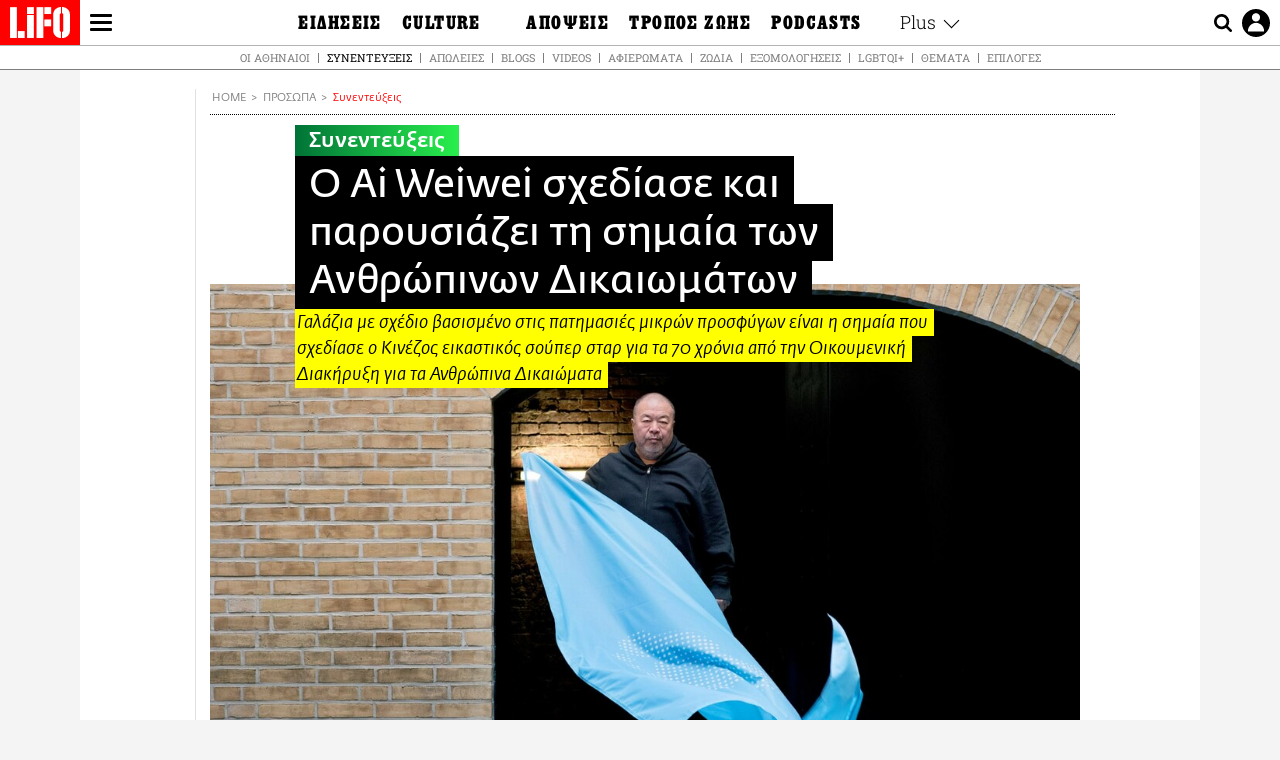

--- FILE ---
content_type: text/html; charset=UTF-8
request_url: https://www.lifo.gr/prosopa/synenteyjeis/o-ai-weiwei-shediase-kai-paroysiazei-ti-simaia-ton-anthropinon-dikaiomaton
body_size: 30713
content:
<!DOCTYPE html><html lang="el" dir="ltr" prefix="og: https://ogp.me/ns#"><head><meta charset="utf-8" /><meta name="Generator" content="Drupal 9 (https://www.drupal.org)" /><meta name="MobileOptimized" content="width" /><meta name="HandheldFriendly" content="true" /><meta name="viewport" content="width=device-width, initial-scale=1, shrink-to-fit=no" /><link rel="canonical" href="https://www.lifo.gr/prosopa/synenteyjeis/o-ai-weiwei-shediase-kai-paroysiazei-ti-simaia-ton-anthropinon-dikaiomaton" /><link rel="shortlink" href="https://www.lifo.gr/node/988130" /><meta name="referrer" content="origin" /><meta name="rights" content="©2026 LiFO. All rights reserved." /><meta name="description" content="Γαλάζια με σχέδιο βασισμένο στις πατημασιές μικρών προσφύγων είναι η σημαία που σχεδίασε ο Κινέζος εικαστικός σούπερ σταρ για τα 70 χρόνια από την Οικουμενική Διακήρυξη για τα Ανθρώπινα Δικαιώματα" /><meta name="abstract" content="Γαλάζια με σχέδιο βασισμένο στις πατημασιές μικρών προσφύγων είναι η σημαία που σχεδίασε ο Κινέζος εικαστικός σούπερ σταρ για τα 70 χρόνια από την Οικουμενική Διακήρυξη για τα Ανθρώπινα Δικαιώματα" /><meta name="keywords" content="Συνεντεύξεις,Πρόσωπα,Ai Weiwei,ΠΡΟΣΦΥΓΙΚΟ,ΑΝΘΡΩΠΙΝΑ ΔΙΚΑΙΩΜΑΤΑ" /><meta property="fb:admins" content="100001488586306" /><meta property="fb:app_id" content="655762191870497" /><link rel="shortcut icon" href="https://www.lifo.gr/favicon.ico" /><link rel="mask-icon" href="https://www.lifo.gr/images/logo.svg" /><link rel="icon" sizes="16x16" href="https://www.lifo.gr/favicon-16x16.png" /><link rel="icon" sizes="32x32" href="https://www.lifo.gr/favicon-32x32.png" /><link rel="icon" sizes="96x96" href="https://www.lifo.gr/favicon-96x96.png" /><link rel="icon" sizes="192x192" href="https://www.lifo.gr/android-icon-192x192.png" /><link rel="apple-touch-icon" href="https://www.lifo.gr/apple-icon-60x60.png" /><link rel="apple-touch-icon" sizes="72x72" href="https://www.lifo.gr/apple-icon-72x72.png" /><link rel="apple-touch-icon" sizes="76x76" href="https://www.lifo.gr/apple-icon-76x76.png" /><link rel="apple-touch-icon" sizes="114x114" href="https://www.lifo.gr/apple-icon-114x114.png" /><link rel="apple-touch-icon" sizes="120x120" href="https://www.lifo.gr/apple-icon-120x120.png" /><link rel="apple-touch-icon" sizes="144x144" href="https://www.lifo.gr/apple-icon-144x144.png" /><link rel="apple-touch-icon" sizes="152x152" href="https://www.lifo.gr/apple-icon-152x152.png" /><link rel="apple-touch-icon" sizes="180x180" href="https://www.lifo.gr/apple-icon-180x180.png" /><link rel="apple-touch-icon-precomposed" href="https://www.lifo.gr/apple-icon-57x57.png" /><meta property="og:site_name" content="LiFO.gr" /><meta property="og:type" content="article" /><meta property="og:url" content="https://www.lifo.gr/prosopa/synenteyjeis/o-ai-weiwei-shediase-kai-paroysiazei-ti-simaia-ton-anthropinon-dikaiomaton" /><meta property="og:title" content="Ο Ai Weiwei σχεδίασε και παρουσιάζει τη σημαία των Ανθρώπινων Δικαιωμάτων | LiFO" /><meta property="og:description" content="Γαλάζια με σχέδιο βασισμένο στις πατημασιές μικρών προσφύγων είναι η σημαία που σχεδίασε ο Κινέζος εικαστικός σούπερ σταρ για τα 70 χρόνια από την Οικουμενική Διακήρυξη για τα Ανθρώπινα Δικαιώματα" /><meta property="og:image" content="https://www.lifo.gr/sites/default/files/styles/facebook_with_logo/public/articles/2020-11-01/screen_shot_2018-12-10_at_23.46.47.png.jpg?itok=4tIZ_Qjy" /><meta property="og:image:width" content="1200" /><meta property="og:image:height" content="630" /><meta property="og:updated_time" content="2018-12-10T23:26:00+0200" /><meta property="og:image:alt" content="Ο Ai Weiwei σχεδίασε και παρουσιάζει τη σημαία των Ανθρώπινων Δικαιωμάτων" /><meta property="article:tag" content="Ai Weiwei" /><meta property="article:tag" content="ΠΡΟΣΦΥΓΙΚΟ" /><meta property="article:tag" content="ΑΝΘΡΩΠΙΝΑ ΔΙΚΑΙΩΜΑΤΑ" /><meta property="article:published_time" content="2018-12-10T23:26:00+0200" /><meta property="article:modified_time" content="2018-12-10T23:26:00+0200" /><meta name="twitter:card" content="summary_large_image" /><meta name="twitter:description" content="Γαλάζια με σχέδιο βασισμένο στις πατημασιές μικρών προσφύγων είναι η σημαία που σχεδίασε ο Κινέζος εικαστικός σούπερ σταρ για τα 70 χρόνια από την Οικουμενική Διακήρυξη για τα Ανθρώπινα Δικαιώματα" /><meta name="twitter:site" content="@lifomag" /><meta name="twitter:title" content="Ο Ai Weiwei σχεδίασε και παρουσιάζει τη σημαία των Ανθρώπινων Δικαιωμάτων | LiFO" /><meta name="twitter:url" content="https://www.lifo.gr/prosopa/synenteyjeis/o-ai-weiwei-shediase-kai-paroysiazei-ti-simaia-ton-anthropinon-dikaiomaton" /><meta name="twitter:image:alt" content="Ο Ai Weiwei σχεδίασε και παρουσιάζει τη σημαία των Ανθρώπινων Δικαιωμάτων" /><meta name="twitter:image:height" content="630" /><meta name="twitter:image:width" content="1200" /><meta name="twitter:image" content="https://www.lifo.gr/sites/default/files/styles/facebook_with_logo/public/articles/2020-11-01/screen_shot_2018-12-10_at_23.46.47.png.jpg?itok=4tIZ_Qjy" /><script type="application/ld+json">{
"@context": "https://schema.org",
"@graph": [
{
"@type": "NewsArticle",
"headline": "Ο Ai Weiwei σχεδίασε και παρουσιάζει τη σημαία των Ανθρώπινων Δικαιωμάτων",
"name": "Ο Ai Weiwei σχεδίασε και παρουσιάζει τη σημαία των Ανθρώπινων Δικαιωμάτων",
"about": [
"Ai Weiwei",
"ΠΡΟΣΦΥΓΙΚΟ",
"ΑΝΘΡΩΠΙΝΑ ΔΙΚΑΙΩΜΑΤΑ"
],
"description": "Γαλάζια με σχέδιο βασισμένο στις πατημασιές μικρών προσφύγων είναι η σημαία που σχεδίασε ο Κινέζος εικαστικός σούπερ σταρ για τα 70 χρόνια από την Οικουμενική Διακήρυξη για τα Ανθρώπινα Δικαιώματα",
"image": {
"@type": "ImageObject",
"representativeOfPage": "True",
"url": "https://www.lifo.gr/sites/default/files/styles/facebook_with_logo/public/articles/2020-11-01/screen_shot_2018-12-10_at_23.46.47.png.jpg?itok=4tIZ_Qjy",
"width": "1200",
"height": "630"
},
"datePublished": "2018-12-10T23:26:00+0200",
"dateModified": "2018-12-10T23:26:00+0200",
"author": {
"@type": "Person",
"name": "LiFO Team"
},
"publisher": {
"@type": "NewsMediaOrganization",
"@id": "https://www.lifo.gr/",
"name": "LiFO.gr",
"url": "https://www.lifo.gr/",
"sameAs": [
"https://www.facebook.com/lifo.mag",
"https://www.instagram.com/lifomag/",
"https://www.instagram.com/lifomag/"
],
"logo": {
"@type": "ImageObject",
"url": "https://www.lifo.gr/images/lifo-logo-amp2.png",
"width": "120",
"height": "60"
}
},
"articleBody": "Σπανίως απουσιάζει για πολύ καιρό από την επικαιρότητα ο διάσημος Κινέζος (αντιφρονών) καλλιτέχνης. Η σημερινή αφορμή όμως είναι αναμφισβήτητα συμβολική αφού σήμερα έγιναν τα αποκαλυπτήρια της σημαίας που του ζητήσαν να σχεδιάσει επίσημοι καλλιτεχνικοί οργανισμοί του Ηνωμένου Βασιλείου αλλά και διεθνείς οργανισμοί για τα ανθρώπινα δικαιώματα. Η ανάθεση έγινε για να δοθεί ιδιαίτερη έμφαση στην επέτειο των 70 χρόνων από την Οικουμενική Διακήρυξη για τα Ανθρώπινα Δικαιώματα, με την προοπτική να κυματίσει αυτό το νέο σύμβολο σε δημόσιους οργανισμούς, σχολεία, νοσοκομεία και ιδρύματα για μια εβδομάδα τον ερχόμενο Ιούνιο. «Δεν θυμάμαι να υπήρξε ποτέ κάτι σαν επίσημο σύμβολο για τα ανθρώπινα δικαιώματα» λέει κατά τη συνέντευξη που έδωσε στον Guardian στο στούντιο του στο Βερολίνο όπου βρίσκεται εξόριστος από το 2015. «Ήταν καιρός νομίζω», προσθέτει καθώς δείχνει μια σειρά από φωτογραφίες που αποτέλεσαν την έμπνευση για το σχέδιο που κοσμεί τη σημαία που δημιούργησε για τη βαρυσήμαντη επέτειο. Όλο και λιγότερο μιλάμε πλέον για ανθρώπινα δικαιώματα. Αντίθετα χρησιμοποιούμε όρους όπως \u0026#039;κοινές αξίες\u0026#039; για να μην προσβάλλουμε τις Κινεζικές αρχές με τις οποίες κάνουμε μπίζνες. Πρόκειται για εικόνες που δείχνουν τις λασπωμένες πατημασιές προσφύγων που ανήκουν στο λαό των Ροχίνγκια που αναγκάστηκαν να φύγουν από την πολιτεία Ρακίν της Μυανμάρ όπου κατοικούσαν, για να γλιτώσουν τη γενοκτονία από τον τοπικό στρατό και να αναζητήσουν άσυλο στο γειτονικό Μπαγκλαντές. «Είναι πολύ δύσκολο φυσικά να εικονογραφήσεις με κάποιον τρόπο μια τόσο μεγάλη και αφηρημένη έννοια, αλλά σκέφτηκα ότι ένα τέτοιο αποτύπωμα συνδέει όλους όσους εξαναγκάστηκαν να εγκαταλείψουν το σπίτι τους: στην Αφρική, στο Αφγανιστάν, στο Μπαγκλαντές, οπουδήποτε. Δεν υπάρχει πιο ανθρώπινο ίχνος από μια πατημασιά». Ο Αι Γουέι Γουέι πιστεύει ότι οι επιπτώσεις της παγκοσμιοποίησης έχουν διαβρώσει μια κοινή αντίληψη που υπήρχε για τα ανθρώπινα δικαιώματα: «Όλο και λιγότερο άνθρωποι κάνουν λόγο πλέον για ανθρώπινα δικαιώματα μετά τη λήξη του ψυχρού πολέμου. Αντίθετα χρησιμοποιούμε όρους όπως \u0026#039;κοινές αξίες\u0026#039; για να μην προσβάλλουμε τις Κινεζικές αρχές με τις οποίες κάνουμε μπίζνες». «Οι άνθρωποι του \u0026#039;πρώτου κόσμου\u0026#039; δυσκολεύονται να κατανοήσουν ότι ο τρόπος ζωής τους επηρεάζει τον τρόπο ζωής των ανθρώπων παντού. Αυτοί που φτιάχνουν τα iPhones στην Κίνα δεν έχουν ούτε τα στοιχειώδη δικαιώματα και καταλήγουν να πηδάνε από τα παράθυρα των εργοστασίων». Ο Κινέζος εικαστικός πήρε μαζί του τον εννιάχρονο γιο του στο πρόσφατο ταξίδι του στο Μπαγκλαντές – στα πλαίσια ενός φιλμ που ετοιμάζει – όπως είχε κάνει και σε άλλα ερευνητικά ταξίδια του. «Έχει έρθει μαζί μου στους περισσότερους καταυλισμούς προσφύγων και στα πιο φτωχά γκέτο που έχω επισκεφτεί, από τη Μυτιλήνη ως τις περιοχές των καρτέλ στο Μεξικό. Δεν είναι ότι θέλω να διδαχτεί κάτι, αλλά με την έκθεσή του σε τέτοιου είδους πληροφορία έχει ήδη αναπτύξει μια ευαισθησία σχετικά με το τι είναι σωστό και τι είναι λάθος. Και επίσης έχει την ευκαιρία να με βλέπει να μαλώνω με κόσμο». «Δεν υπάρχει περίπτωση να μη μαλώσω όπου κι αν βρεθώ. Ακόμα κι εδώ μαλώνω με Γερμανούς που μου λένε ότι θα έπρεπε να είμαι ευγνώμων που με \u0026#039;πληρώνουν\u0026#039; για να μ\u0026#039; έχουν εδώ ως πρόσφυγα. Αυτή είναι η πραγματικότητα στη Γερμανία σήμερα, οι αφίσες που βλέπω στο δρόμο και λένε: \u0026#039;Μπορούμε να κάνουμε τα δικά μας μωρά, δεν χρειαζόμαστε τους ξένους\u0026#039;. Αυτή είναι η πραγματικότητα στην Ευρώπη γενικά και είναι πολύ τρομακτική γιατί μοιάζει ακριβώς με αντανάκλαση της δεκαετίας του 1930». Με στοιχεία από τον Guardian",
"keywords": [
"Συνεντεύξεις",
"Πρόσωπα",
"Ai Weiwei",
"ΠΡΟΣΦΥΓΙΚΟ",
"ΑΝΘΡΩΠΙΝΑ ΔΙΚΑΙΩΜΑΤΑ"
],
"articleSection": [
"Συνεντεύξεις",
"Πρόσωπα"
],
"mainEntityOfPage": "https://www.lifo.gr/prosopa/synenteyjeis/o-ai-weiwei-shediase-kai-paroysiazei-ti-simaia-ton-anthropinon-dikaiomaton"
},
{
"@type": "Organization",
"additionalType": "NewsMediaOrganization",
"@id": "https://www.lifo.gr",
"description": "Εβδομαδιαίο free press που διανέμεται σε επιλεγμένα σημεία σε Αθήνα και Θεσσαλονίκη. Δημιούργημα του δημοσιογράφου Στάθη Τσαγκαρουσιάνου, κυκλοφορεί από τον Δεκέμβριο του 2005.",
"name": "LiFO",
"sameAs": [
"https://www.facebook.com/lifo.mag",
"https://twitter.com/lifomag",
"https://instagram.com/lifomag"
],
"url": "https://www.lifo.gr",
"telephone": "210 3254290",
"image": {
"@type": "ImageObject",
"url": "https://www.lifo.gr/images/lifo-logo-amp2.png",
"width": "120",
"height": "60"
},
"logo": {
"@type": "ImageObject",
"url": "https://www.lifo.gr/images/lifo-logo-amp2.png",
"width": "120",
"height": "60"
},
"address": {
"@type": "PostalAddress",
"streetAddress": "Βουλής 22",
"addressLocality": "Σύνταγμα",
"postalCode": "10563",
"addressCountry": "Ελλάδα"
}
},
{
"@type": "WebPage",
"breadcrumb": {
"@type": "BreadcrumbList",
"itemListElement": [
{
"@type": "ListItem",
"position": 1,
"name": "Home",
"item": "https://www.lifo.gr/"
},
{
"@type": "ListItem",
"position": 2,
"name": "Πρόσωπα",
"item": "https://www.lifo.gr/prosopa"
},
{
"@type": "ListItem",
"position": 3,
"name": "Συνεντεύξεις",
"item": "https://www.lifo.gr/prosopa/synenteyjeis"
},
{
"@type": "ListItem",
"position": 4,
"name": "Ο Ai Weiwei σχεδίασε και παρουσιάζει τη σημαία των Ανθρώπινων Δικαιωμάτων",
"item": "https://www.lifo.gr/prosopa/synenteyjeis/o-ai-weiwei-shediase-kai-paroysiazei-ti-simaia-ton-anthropinon-dikaiomaton"
}
]
},
"isAccessibleForFree": "True"
},
{
"@type": "WebSite",
"@id": "https://www.lifo.gr/",
"name": "LiFO",
"url": "https://www.lifo.gr/",
"publisher": {
"@type": "Organization",
"name": "LiFO",
"url": "https://www.lifo.gr/",
"logo": {
"@type": "ImageObject",
"url": "https://www.lifo.gr/images/logo.png",
"width": "120",
"height": "60"
}
}
}
]
}</script><meta http-equiv="x-ua-compatible" content="ie=edge" /><link rel="amphtml" href="https://www.lifo.gr/prosopa/synenteyjeis/o-ai-weiwei-shediase-kai-paroysiazei-ti-simaia-ton-anthropinon-dikaiomaton?amp" /><title>Ο Ai Weiwei σχεδίασε και παρουσιάζει τη σημαία των Ανθρώπινων Δικαιωμάτων | LiFO</title><link rel="dns-prefetch" href="//www.googletagservices.com/"><link rel="dns-prefetch" href="//partner.googleadservices.com/"><link rel="dns-prefetch" href="//cdn.orangeclickmedia.com/"><link rel="dns-prefetch" href="https://securepubads.g.doubleclick.net/"><link rel="dns-prefetch" href="//ajax.googleapis.com"><link rel="dns-prefetch" href="//stats.g.doubleclick.net/"><link rel="dns-prefetch" href="//bs.serving-sys.com/"><link rel="dns-prefetch" href="//tpc.googlesyndication.com/"><link rel="dns-prefetch" href="//obj.adman.gr/"><link rel="preload" as="font" href="/themes/custom/bootstrap_sass/xassets/fonts/FedraSansGreek-BookTF.woff2" type="font/woff2" crossorigin="anonymous"><link rel="preload" as="font" href="/themes/custom/bootstrap_sass/xassets/fonts/FedraSansGreek-BookItalic.woff2" type="font/woff2" crossorigin="anonymous"><link rel="preload" as="font" href="/themes/custom/bootstrap_sass/xassets/fonts/FedraSansGreek-NormalTF.woff2" type="font/woff2" crossorigin="anonymous"><link rel="preload" as="font" href="/themes/custom/bootstrap_sass/xassets/fonts/FedraSansGreek-MediumTF.woff2" type="font/woff2" crossorigin="anonymous"><link rel="preload" as="font" href="/themes/custom/bootstrap_sass/xassets/fonts/HGF-Thin.woff2" type="font/woff2" crossorigin="anonymous"><link rel="preload" as="font" href="/themes/custom/bootstrap_sass/xassets/fonts/HGF-Book.woff2" type="font/woff2" crossorigin="anonymous"><link rel="preload" as="font" href="/themes/custom/bootstrap_sass/xassets/fonts/HGF-BoldOblique.woff2" type="font/woff2" crossorigin="anonymous"><link rel="preload" as="font" href="/themes/custom/bootstrap_sass/xassets/fonts/HGF-Medium.woff2" type="font/woff2" crossorigin="anonymous"><link rel="preload" as="font" href="/themes/custom/bootstrap_sass/xassets/fonts/LifoEgyptianWeb.woff2" type="font/woff2" crossorigin="anonymous"><link rel="preload" as="font" href="/themes/custom/bootstrap_sass/xassets/fonts/RobotoSlab-Light.woff2" type="font/woff2" crossorigin="anonymous"><link rel="preload" as="font" href="/themes/custom/bootstrap_sass/xassets/fonts/RobotoSlab-Regular.woff2" type="font/woff2" crossorigin="anonymous"><script type="text/javascript">
window._xadsLoaded = false;
loadScript('//cdn.orangeclickmedia.com/tech/v3.lifo.gr/ocm.js');
loadScript('//securepubads.g.doubleclick.net/tag/js/gpt.js');
loadScript('//pagead2.googlesyndication.com/pagead/js/adsbygoogle.js');
loadScript('/themes/custom/bootstrap_sass/xassets/js/xads-articles.js?v=1.1.0');
function loadAds() {
if (!window._xadsLoaded) {
loadScript('/themes/custom/bootstrap_sass/js/adblock.detect.js?v=1.0.0');
loadScript('https://apps-cdn.relevant-digital.com/static/tags/1137447286956292940.js');
loadAdman();
loadOneSignal();
window._xadsLoaded = true;
}
}
function loadScript(src) {
var script = document.createElement('script');
script.src = src;
document.head.appendChild(script);
}
function loadAdman() {
var script = document.createElement('script');
script.src = 'https://static.adman.gr/adman.js';
document.head.appendChild(script);
window.AdmanQueue=window.AdmanQueue||[];
AdmanQueue.push(function(){
Adman.adunit({id:475,h:'https://x.grxchange.gr',inline:true})
});
}
function loadOneSignal() {
loadScript('//cdn.onesignal.com/sdks/OneSignalSDK.js');
setTimeout(function() {
var OneSignal = window.OneSignal || [];
OneSignal.push(function() {
OneSignal.init({
appId: "5c2de52e-202f-46d2-854a-c93489c04d14",
safari_web_id: "web.onesignal.auto.3db514d6-c75f-4a27-ad99-adae19a9a814",
subdomainName: "lifo",
promptOptions: {
actionMessage: "Θέλετε να λαμβάνετε πρώτοι ενημερώσεις για ό,τι συμβαίνει από το lifo.gr;",
acceptButtonText: "ΝΑΙ",
cancelButtonText: "Όχι",
},
});
OneSignal.showSlidedownPrompt();
});
}, 2000);
}
window.addEventListener('load', function () {
var botPattern = "(googlebot\/|bot|Googlebot-Mobile|Googlebot-Image|Google favicon|Mediapartners-Google|Chrome-Lighthouse|bingbot)";
var re = new RegExp(botPattern, 'i');
var userAgent = navigator.userAgent;
if (!re.test(userAgent)) {
var host = 'lifo.gr';
var element = document.createElement('script');
var firstScript = document.getElementsByTagName('script')[0];
var url = 'https://cmp.inmobi.com'
.concat('/choice/', 'sp3rHHuKshJjA', '/', host, '/choice.js?tag_version=V3');
var uspTries = 0;
var uspTriesLimit = 3;
element.async = true;
element.type = 'text/javascript';
element.src = url;
firstScript.parentNode.insertBefore(element, firstScript);
function makeStub() {
var TCF_LOCATOR_NAME = '__tcfapiLocator';
var queue = [];
var win = window;
var cmpFrame;
function addFrame() {
var doc = win.document;
var otherCMP = !!(win.frames[TCF_LOCATOR_NAME]);
if (!otherCMP) {
if (doc.body) {
var iframe = doc.createElement('iframe');
iframe.style.cssText = 'display:none';
iframe.name = TCF_LOCATOR_NAME;
doc.body.appendChild(iframe);
} else {
setTimeout(addFrame, 5);
}
}
return !otherCMP;
}
function tcfAPIHandler() {
var gdprApplies;
var args = arguments;
if (!args.length) {
return queue;
} else if (args[0] === 'setGdprApplies') {
if (
args.length > 3 &&
args[2] === 2 &&
typeof args[3] === 'boolean'
) {
gdprApplies = args[3];
if (typeof args[2] === 'function') {
args[2]('set', true);
}
}
} else if (args[0] === 'ping') {
var retr = {
gdprApplies: gdprApplies,
cmpLoaded: false,
cmpStatus: 'stub'
};
if (typeof args[2] === 'function') {
args[2](retr);
}
} else {
if(args[0] === 'init' && typeof args[3] === 'object') {
args[3] = Object.assign(args[3], { tag_version: 'V3' });
}
queue.push(args);
}
}
function postMessageEventHandler(event) {
var msgIsString = typeof event.data === 'string';
var json = {};
try {
if (msgIsString) {
json = JSON.parse(event.data);
} else {
json = event.data;
}
} catch (ignore) {}
var payload = json.__tcfapiCall;
if (payload) {
window.__tcfapi(
payload.command,
payload.version,
function(retValue, success) {
var returnMsg = {
__tcfapiReturn: {
returnValue: retValue,
success: success,
callId: payload.callId
}
};
if (msgIsString) {
returnMsg = JSON.stringify(returnMsg);
}
if (event && event.source && event.source.postMessage) {
event.source.postMessage(returnMsg, '*');
}
},
payload.parameter
);
}
}
while (win) {
try {
if (win.frames[TCF_LOCATOR_NAME]) {
cmpFrame = win;
break;
}
} catch (ignore) {}
if (win === window.top) {
break;
}
win = win.parent;
}
if (!cmpFrame) {
addFrame();
win.__tcfapi = tcfAPIHandler;
win.addEventListener('message', postMessageEventHandler, false);
}
};
makeStub();
function makeGppStub() {
const CMP_ID = 10;
const SUPPORTED_APIS = [
'2:tcfeuv2',
'6:uspv1',
'7:usnatv1',
'8:usca',
'9:usvav1',
'10:uscov1',
'11:usutv1',
'12:usctv1'
];
window.__gpp_addFrame = function (n) {
if (!window.frames[n]) {
if (document.body) {
var i = document.createElement("iframe");
i.style.cssText = "display:none";
i.name = n;
document.body.appendChild(i);
} else {
window.setTimeout(window.__gpp_addFrame, 10, n);
}
}
};
window.__gpp_stub = function () {
var b = arguments;
__gpp.queue = __gpp.queue || [];
__gpp.events = __gpp.events || [];
if (!b.length || (b.length == 1 && b[0] == "queue")) {
return __gpp.queue;
}
if (b.length == 1 && b[0] == "events") {
return __gpp.events;
}
var cmd = b[0];
var clb = b.length > 1 ? b[1] : null;
var par = b.length > 2 ? b[2] : null;
if (cmd === "ping") {
clb(
{
gppVersion: "1.1", // must be “Version.Subversion”, current: “1.1”
cmpStatus: "stub", // possible values: stub, loading, loaded, error
cmpDisplayStatus: "hidden", // possible values: hidden, visible, disabled
signalStatus: "not ready", // possible values: not ready, ready
supportedAPIs: SUPPORTED_APIS, // list of supported APIs
cmpId: CMP_ID, // IAB assigned CMP ID, may be 0 during stub/loading
sectionList: [],
applicableSections: [-1],
gppString: "",
parsedSections: {},
},
true
);
} else if (cmd === "addEventListener") {
if (!("lastId" in __gpp)) {
__gpp.lastId = 0;
}
__gpp.lastId++;
var lnr = __gpp.lastId;
__gpp.events.push({
id: lnr,
callback: clb,
parameter: par,
});
clb(
{
eventName: "listenerRegistered",
listenerId: lnr, // Registered ID of the listener
data: true, // positive signal
pingData: {
gppVersion: "1.1", // must be “Version.Subversion”, current: “1.1”
cmpStatus: "stub", // possible values: stub, loading, loaded, error
cmpDisplayStatus: "hidden", // possible values: hidden, visible, disabled
signalStatus: "not ready", // possible values: not ready, ready
supportedAPIs: SUPPORTED_APIS, // list of supported APIs
cmpId: CMP_ID, // list of supported APIs
sectionList: [],
applicableSections: [-1],
gppString: "",
parsedSections: {},
},
},
true
);
} else if (cmd === "removeEventListener") {
var success = false;
for (var i = 0; i < __gpp.events.length; i++) {
if (__gpp.events[i].id == par) {
__gpp.events.splice(i, 1);
success = true;
break;
}
}
clb(
{
eventName: "listenerRemoved",
listenerId: par, // Registered ID of the listener
data: success, // status info
pingData: {
gppVersion: "1.1", // must be “Version.Subversion”, current: “1.1”
cmpStatus: "stub", // possible values: stub, loading, loaded, error
cmpDisplayStatus: "hidden", // possible values: hidden, visible, disabled
signalStatus: "not ready", // possible values: not ready, ready
supportedAPIs: SUPPORTED_APIS, // list of supported APIs
cmpId: CMP_ID, // CMP ID
sectionList: [],
applicableSections: [-1],
gppString: "",
parsedSections: {},
},
},
true
);
} else if (cmd === "hasSection") {
clb(false, true);
} else if (cmd === "getSection" || cmd === "getField") {
clb(null, true);
}
//queue all other commands
else {
__gpp.queue.push([].slice.apply(b));
}
};
window.__gpp_msghandler = function (event) {
var msgIsString = typeof event.data === "string";
try {
var json = msgIsString ? JSON.parse(event.data) : event.data;
} catch (e) {
var json = null;
}
if (typeof json === "object" && json !== null && "__gppCall" in json) {
var i = json.__gppCall;
window.__gpp(
i.command,
function (retValue, success) {
var returnMsg = {
__gppReturn: {
returnValue: retValue,
success: success,
callId: i.callId,
},
};
event.source.postMessage(msgIsString ? JSON.stringify(returnMsg) : returnMsg, "*");
},
"parameter" in i ? i.parameter : null,
"version" in i ? i.version : "1.1"
);
}
};
if (!("__gpp" in window) || typeof window.__gpp !== "function") {
window.__gpp = window.__gpp_stub;
window.addEventListener("message", window.__gpp_msghandler, false);
window.__gpp_addFrame("__gppLocator");
}
};
makeGppStub();
var uspStubFunction = function() {
var arg = arguments;
if (typeof window.__uspapi !== uspStubFunction) {
setTimeout(function() {
if (typeof window.__uspapi !== 'undefined') {
window.__uspapi.apply(window.__uspapi, arg);
}
}, 500);
}
};
var checkIfUspIsReady = function() {
uspTries++;
if (window.__uspapi === uspStubFunction && uspTries < uspTriesLimit) {
console.warn('USP is not accessible');
} else {
clearInterval(uspInterval);
}
};
if (typeof window.__uspapi === 'undefined') {
window.__uspapi = uspStubFunction;
var uspInterval = setInterval(checkIfUspIsReady, 6000);
}
__tcfapi('addEventListener', 2, function(tcData, success) {
if (success && (tcData.eventStatus === 'tcloaded' || tcData.eventStatus === 'useractioncomplete')) {
if (!tcData.gdprApplies) {
loadAds();
} else {
var hasPurposeOneConsent = tcData.purpose.consents['1'];
var hasGoogleConsent = false;
window.requestNonPersonalizedAds = 1;
if (hasPurposeOneConsent) {
if (tcData.vendor.consents['755'] && tcData.vendor.legitimateInterests['755']) {
if ((tcData.purpose.consents['2'] || tcData.purpose.legitimateInterests['2']) && (tcData.purpose.consents['7'] || tcData.purpose.legitimateInterests['7']) && (tcData.purpose.consents['9'] || tcData.purpose.legitimateInterests['9']) && (tcData.purpose.consents['10'] || tcData.purpose.legitimateInterests['10'])) {
hasGoogleConsent = true;
if ((tcData.purpose.consents['3'] || tcData.purpose.legitimateInterests['3']) && (tcData.purpose.consents['4'] || tcData.purpose.legitimateInterests['4'])) {
window.requestNonPersonalizedAds = 0;
}
}
}
if (hasGoogleConsent) {
loadAds();
}
}
}
}
});
}
});
</script><script>(function(w,d,s,l,i){w[l]=w[l]||[];w[l].push({'gtm.start':
new Date().getTime(),event:'gtm.js'});var f=d.getElementsByTagName(s)[0],
j=d.createElement(s),dl=l!='dataLayer'?'&l='+l:'';j.defer=true;j.src=
'https://www.googletagmanager.com/gtm.js?id='+i+dl;f.parentNode.insertBefore(j,f);
})(window,document,'script','dataLayer','GTM-TQM6NLQ');</script><!-- START CSS PLACEHOLDER --><link rel="stylesheet" media="all" href="/sites/default/files/css/css_EMO8Rc1479YwTWHeZEKgofbkiazF4o8lHF8vi0L5rRU.css" /><link rel="stylesheet" media="all" href="/sites/default/files/css/css_TssasuIrRsLzTSBYvU37Mhuk125kBLpBmtTzbQ9Qumo.css" /> <!-- END CSS PLACEHOLDER --><script>
//set if cookiebot exists on the page
window.cookiebotActive = true;
console.log("%cLiFO", "font-size: 31px; font-family: impact, arial, helvetica, sans-serif; font-weight: bold; color: #ff0000;");
</script><script>
function lazyLoadScript(src) {
return new Promise(function (resolve, reject) {
var script = document.createElement("script");
script.onload = function () {
resolve();
};
script.onerror = function () {
reject();
};
script.defer = true;
script.src = src;
document.body.appendChild(script);
});
}
var googletag = googletag || {};
googletag.cmd = googletag.cmd || [];
var layout = 'details_mediaontop';
var isBlogTemplate = false;
var isDetails = true;
var adsSection = 'articles';
var adsCategory = 'prosopa';
var adsSubCategory = 'synenteyxeis';
var adsItemId = '988130';
var adsTopicId = '';
var adsTags = ['Ai Weiwei','ΠΡΟΣΦΥΓΙΚΟ','ΑΝΘΡΩΠΙΝΑ ΔΙΚΑΙΩΜΑΤΑ'];
var adsPage = '0';
var adsLayout = 'details_mediaontop';
var adsSafety = '0';
var adsDWord = '0';
var adsFeaturedVideo = '0';
var adsType = 'Details';
const currentLink = 'https://www.lifo.gr/prosopa/synenteyjeis/o-ai-weiwei-shediase-kai-paroysiazei-ti-simaia-ton-anthropinon-dikaiomaton';
window.addEventListener('load', function () {
function setBehaviors() {
if ( typeof Drupal !== 'undefined'  &&
typeof Drupal.behaviors.bootstrap_barrio_subtheme !== 'undefined'  &&
!Drupal.behaviors.bootstrap_barrio_subtheme.hasOwnProperty("attach") &&
typeof initializeAllDrupal !== "undefined" &&
initializeAllDrupal instanceof Function
) {
initializeAllDrupal($, Drupal);
} else {
document.addEventListener("DOMContentLoaded", setBehaviors);
}
if ( typeof Drupal !== 'undefined') {
Drupal.behaviors.bootstrap_barrio_subtheme.attach();
}
}
setBehaviors();
},
{passive: true}
);
</script><!-- P&G code --><script type="text/javascript">
window.addEventListener('load', function () {
var botPattern = "(googlebot\/|bot|Googlebot-Mobile|Googlebot-Image|Google favicon|Mediapartners-Google|Chrome-Lighthouse|bingbot)";
var re = new RegExp(botPattern, 'i');
var userAgent = navigator.userAgent;
if (!re.test(userAgent)) {
__tcfapi("addEventListener", 2, (function (e, t) {
if (t && ("useractioncomplete" === e.eventStatus || "tcloaded" === e.eventStatus)) {
if (!e.purpose.consents[1]) return;
loadScript('https://pghub.io/js/pandg-sdk.js');
var n = e.gdprApplies ? 1 : 0;
var metadata = {
gdpr: n,
gdpr_consent: e.tcString,
ccpa: null,
bp_id: "dyodeka",
};
var config = {
name: "P&G",
pixelUrl: "https://pandg.tapad.com/tag"
};
setTimeout(function () {
var tagger = Tapad.init(metadata, config);
var data = {
category: adsCategory,
};
tagger.sync(data);
}, 2 * 1000);
}
}));
}
});
</script><!-- START JS PLACEHOLDER --> <!-- END JS PLACEHOLDER --><script>
window.googletag = window.googletag || {};
window.googletag.cmd = window.googletag.cmd || [];
googletag.cmd.push(function() {
googletag.pubads().setTargeting("Section", adsSection);
googletag.pubads().setTargeting("Category", adsCategory);
googletag.pubads().setTargeting("Sub_category", adsSubCategory);
googletag.pubads().setTargeting("Item_Id", adsItemId);
googletag.pubads().setTargeting("Topics_Id", adsTopicId);
googletag.pubads().setTargeting("Tags", adsTags);
googletag.pubads().setTargeting("Page", adsPage);
googletag.pubads().setTargeting("Layout", adsLayout);
googletag.pubads().setTargeting("Skin", window.skinSize);
googletag.pubads().setTargeting("Ad_safety", adsSafety);
googletag.pubads().setTargeting("Has_Featured_Video", adsFeaturedVideo);
googletag.pubads().setTargeting("Type", adsType);
googletag.pubads().disableInitialLoad();
googletag.pubads().enableSingleRequest();
googletag.pubads().collapseEmptyDivs();
googletag.enableServices();
});
</script><style>
.adv {
text-align: center;
line-height: 0;
margin: 20px auto;
}
.adv--full {
margin: 20px 0;
}
.adv--sticky > div {
height: 600px;
}
.adv--sticky > div iframe{
position: -webkit-sticky;
position: sticky;
top: 41px;
}
.adv--labeled  > div {
position: relative;
margin-top: 30px;
}
.adv--labeled  > div:before {
content: 'ΔΙΑΦΗΜΙΣΗ';
position: absolute;
top: -20px;
left: 0;
font-size: 11px;
line-height: 14px;
width: 100%;
text-align: center;
color:#7d7d7d;
}
.adv--labeled.adv--full {
margin-top: 40px;
}
@media only screen and (max-width: 1024px) {
.adv--sticky > div iframe{
top: 0px;
}
}@media only screen and (max-width: 768px) {
.adv--desk {
display: none;
}
}@media only screen and (min-width: 769px) {
.adv--mob {
display: none;
}
}
</style></head><body class="layout-no-sidebars has-featured-top page-node-988130 active-menu-trail-green wrap-bg inner-page withmenu path-node node--type-article"><script type="text/javascript" data-cookieconsent="ignore">
/*GOOGLE ANALYTICS*/
(function(i,s,o,g,r,a,m){i['GoogleAnalyticsObject']=r;i[r]=i[r]||function(){
(i[r].q=i[r].q||[]).push(arguments)},i[r].l=1*new Date();a=s.createElement(o),
m=s.getElementsByTagName(o)[0];a.async=1;a.src=g;m.parentNode.insertBefore(a,m)
})(window,document,'script','https://www.google-analytics.com/analytics.js','ga');
ga('create', 'UA-9549611-1', {
cookieDomain: 'lifo.gr',
legacyCookieDomain: 'lifo.gr'
});
ga('set', 'anonymizeIp', true);
ga('send', 'pageview');
</script><a href="#main-content" class="visually-hidden focusable skip-link whiteText "> Παράκαμψη προς το κυρίως περιεχόμενο </a><div class="dialog-off-canvas-main-canvas" data-off-canvas-main-canvas> <!-- Template START : themes/custom/bootstrap_sass/templates/layout/page.html.twig //--><div class="page"> <header class="header "> <section class="header__main"><div class="header__left"> <a href="/" class="header__logo"> <figure> <img src="/themes/custom/bootstrap_sass/xassets/images/logo.svg" alt="LiFO" width="268" height="138"> </figure> </a> <span class="header__burger js-trigger-menu"><span></span></span></div> <nav class="header__menu"> <!-- Template START : themes/custom/bootstrap_sass/templates/navigation/menu--main-side-menu--article.html.twig //--><ul class="header__menu-secondary"><li> <a href="https://www.lifoshop.gr/" target="_blank">LIFO SHOP</a></li><li> <a href="/newsletter/subscribe" title="Εγγραφή στο newsletter της LiFO" data-drupal-link-system-path="node/990352">NEWSLETTER</a></li><li> <a href="https://mikropragmata.lifo.gr/" target="_blank">ΜΙΚΡΟΠΡΑΓΜΑΤΑ</a></li><li> <a href="/thegoodlifo" data-drupal-link-system-path="taxonomy/term/21850">THE GOOD LIFO</a></li><li> <a href="/lifoland" data-drupal-link-system-path="taxonomy/term/21865">LIFOLAND</a></li><li> <a href="/guide" data-drupal-link-system-path="taxonomy/term/21864">CITY GUIDE</a></li><li> <a href="https://ampa.lifo.gr/" target="_blank">ΑΜΠΑ</a></li><li> <a href="/issues/view/882"> <span>PRINT</span> <figure><div class="field field--name-field-main-image field--type-image field--label-hidden field__item"> <img class=" img-fluid image-style-main-small" src="/sites/default/files/styles/main_small/public/issues/2026/882COVER_600px.jpg?itok=FZW1cfVv" width="200" height="255" alt="ΤΕΥΧΟΣ 882 LIFO" loading="lazy" /></div> </figure> </a></li></ul><ul class="header__menu-main"><li class="expanded"> <a class=" blue-gradient" href="/now"> <span>ΕΙΔΗΣΕΙΣ</span> </a><ul><li> <a href="/now">ΚΕΝΤΡΙΚΗ</a></li><li> <a href="/now/greece" data-drupal-link-system-path="taxonomy/term/21807">Ελλάδα</a></li><li> <a href="/now/world" data-drupal-link-system-path="taxonomy/term/21808">Διεθνή</a></li><li> <a href="/now/politics" data-drupal-link-system-path="taxonomy/term/21809">Πολιτική</a></li><li> <a href="/now/economy" data-drupal-link-system-path="taxonomy/term/21810">Οικονομία</a></li><li> <a href="/now/entertainment" data-drupal-link-system-path="taxonomy/term/21815">Πολιτισμός</a></li><li> <a href="/now/sport" data-drupal-link-system-path="taxonomy/term/21813">Αθλητισμός</a></li><li> <a href="/now/perivallon" data-drupal-link-system-path="taxonomy/term/21816">Περιβάλλον</a></li><li> <a href="/now/media" data-drupal-link-system-path="taxonomy/term/21812">TV &amp; Media</a></li><li> <a href="/now/tech-science" data-drupal-link-system-path="taxonomy/term/21811">Tech &amp; Science</a></li><li> <a href="/european-lifo" class="euro-gen" data-drupal-link-system-path="taxonomy/term/30491">European Lifo</a></li></ul></li><li class="expanded"> <a class=" orange-gradient" href="/culture"> <span>CULTURE</span> </a><ul><li> <a href="/culture">ΚΕΝΤΡΙΚΗ</a></li><li> <a href="/culture/cinema" data-drupal-link-system-path="taxonomy/term/21822">Οθόνες</a></li><li> <a href="/culture/music" data-drupal-link-system-path="taxonomy/term/21823">Μουσική</a></li><li> <a href="/culture/theatro" data-drupal-link-system-path="taxonomy/term/21824">Θέατρο</a></li><li> <a href="/culture/eikastika" data-drupal-link-system-path="taxonomy/term/21825">Εικαστικά</a></li><li> <a href="/culture/vivlio" data-drupal-link-system-path="taxonomy/term/21826">Βιβλίο</a></li><li> <a href="/culture/arxaiologia" data-drupal-link-system-path="taxonomy/term/21827">Αρχαιολογία &amp; Ιστορία</a></li><li> <a href="/culture/design" data-drupal-link-system-path="taxonomy/term/21837">Design</a></li><li> <a href="/culture/photography" data-drupal-link-system-path="taxonomy/term/22545">Φωτογραφία</a></li></ul></li><li class="expanded"> <a class=" purple-gradient" href="/apopseis"> <span>ΑΠΟΨΕΙΣ</span> </a><ul><li> <a href="/apopseis">ΚΕΝΤΡΙΚΗ</a></li><li> <a href="/apopseis/idees" data-drupal-link-system-path="taxonomy/term/21828">Ιδέες</a></li><li> <a href="/stiles" data-drupal-link-system-path="taxonomy/term/21003">Στήλες</a></li><li> <a href="/stiles/optiki-gonia" data-drupal-link-system-path="taxonomy/term/30941">Οπτική Γωνία</a></li><li> <a href="/guest-editors" data-drupal-link-system-path="taxonomy/term/21019">Guests</a></li><li> <a href="/apopseis/epistoles" data-drupal-link-system-path="taxonomy/term/29479">Επιστολές</a></li></ul></li><li class="expanded"> <a class=" blue-purple-gradient" href="/tropos-zois"> <span>ΤΡΟΠΟΣ ΖΩΗΣ</span> </a><ul><li> <a href="/tropos-zois">ΚΕΝΤΡΙΚΗ</a></li><li> <a href="/tropos-zois/fashion" data-drupal-link-system-path="taxonomy/term/21836">Μόδα &amp; Στυλ</a></li><li> <a href="/tropos-zois/gefsi" data-drupal-link-system-path="taxonomy/term/21830">Γεύση</a></li><li> <a href="/tropos-zois/health-fitness" data-drupal-link-system-path="taxonomy/term/21832">Υγεία &amp; Σώμα</a></li><li> <a href="/tropos-zois/travel" data-drupal-link-system-path="taxonomy/term/21831">Ταξίδια</a></li><li> <a href="/recipes" data-drupal-link-system-path="recipes">Συνταγές</a></li><li> <a href="/tropos-zois/living" data-drupal-link-system-path="taxonomy/term/21834">Living</a></li><li> <a href="/tropos-zois/urban" data-drupal-link-system-path="taxonomy/term/21004">Urban</a></li><li> <a href="/tropos-zois/shopping" data-drupal-link-system-path="taxonomy/term/21833">Αγορά</a></li></ul></li><li class="expanded"> <a class=" red-gradient" href="/podcasts"> <span>PODCASTS</span> </a><ul><li> <a href="/podcasts">ΚΕΝΤΡΙΚΗ</a></li><li> <a href="/podcasts/wraia-pragmata" data-drupal-link-system-path="taxonomy/term/29214">Μικροπράγματα</a></li><li> <a href="/podcasts/alithina-egklimata" data-drupal-link-system-path="taxonomy/term/29474">Αληθινά Εγκλήματα</a></li><li> <a href="/podcasts/allo-ena-podcast-3-0-zampras" data-drupal-link-system-path="taxonomy/term/73887">Άλλο ένα podcast 3.0</a></li><li> <a href="/podcasts/psyxi-kai-swma" data-drupal-link-system-path="taxonomy/term/70837">Ψυχή &amp; Σώμα</a></li><li> <a href="/podcasts/akou-tin-epistimi" data-drupal-link-system-path="taxonomy/term/29945">Άκου την επιστήμη</a></li><li> <a href="/podcasts/istoria-mias-polis" data-drupal-link-system-path="taxonomy/term/29765">Ιστορία μιας πόλης</a></li><li> <a href="/podcasts/pulp-fiction" data-drupal-link-system-path="taxonomy/term/29213">Pulp Fiction</a></li><li> <a href="/podcasts/originals" data-drupal-link-system-path="taxonomy/term/29212">Radio Lifo</a></li><li> <a href="/podcasts/the-review" data-drupal-link-system-path="taxonomy/term/41604">The Review</a></li><li> <a href="/podcasts/lifo-politics" data-drupal-link-system-path="taxonomy/term/30682">LiFO Politics</a></li><li> <a href="/podcasts/to-krasi-me-apla-logia" data-drupal-link-system-path="taxonomy/term/62443">Το κρασί με απλά λόγια</a></li><li> <a href="/podcasts/zoume-re" data-drupal-link-system-path="taxonomy/term/49767">Ζούμε, ρε!</a></li></ul></li><li class="expanded"> <span class="light-green js-trigger-menu"> <span>Plus</span> </span><ul><li> <a href="/articles" data-drupal-link-system-path="taxonomy/term/21817">Θέματα</a></li><li> <a href="/prosopa/synenteyjeis" data-drupal-link-system-path="taxonomy/term/21819">Συνεντεύξεις</a></li><li> <a href="/videos" data-drupal-link-system-path="taxonomy/term/21846">Videos</a></li><li> <a href="/topics" data-drupal-link-system-path="taxonomy/term/22632">Αφιερώματα</a></li><li> <a href="https://www.lifo.gr/zodia">Ζώδια</a></li><li> <a href="https://www.lifo.gr/lifoland/confessions">Εξομολογήσεις</a></li><li> <a href="/blogs" data-drupal-link-system-path="taxonomy/term/21005">Blogs</a></li><li> <a href="/proswpa/athenians" data-drupal-link-system-path="taxonomy/term/21820">Οι Αθηναίοι</a></li><li> <a href="/prosopa/apolies" data-drupal-link-system-path="taxonomy/term/20995">Απώλειες</a></li><li> <a href="/lgbtqi" data-drupal-link-system-path="taxonomy/term/21839">Lgbtqi+</a></li><li> <a href="/stiles/epiloges" data-drupal-link-system-path="taxonomy/term/39227">Επιλογές</a></li></ul></li></ul> </nav><div class="header__page-info"> <a href="/" class="header__info-logo"> <figure> <img src="/themes/custom/bootstrap_sass/xassets/images/logo.svg" alt="LiFO" width="268" height="138"> <img src="/themes/custom/bootstrap_sass/xassets/images/logo-black.svg" alt="LiFO" width="268" height="138"> </figure> </a> <a href="/prosopa/synenteyjeis" class="header__info-section">ΣΥΝΕΝΤΕΥΞΕΙΣ</a></div><ul class="header__share"><li class="header__share-item header__share-item--fb"> <a href="#" onclick="return shareThisFB(this);"> <svg><use xlink:href="/themes/custom/bootstrap_sass/xassets/images/sprite.svg#facebook"></use></svg> <span>SHARE</span> </a></li><li class="header__share-item header__share-item--tw"> <a href="#" onclick="return shareThisTW(this);"> <svg><use xlink:href="/themes/custom/bootstrap_sass/xassets/images/sprite.svg#twitter"></use></svg> <span>TWEET</span> </a></li></ul><div class="header__right"> <svg class="header__search-icon js-trigger-search"> <use xlink:href="/themes/custom/bootstrap_sass/xassets/images/sprite.svg#search"></use> </svg><form action="/search" method="get" class="header__search"><div class="form-item"> <input type="text" name="keyword" value="" size="15" maxlength="128"></div> <button type="submit" value="ΕΥΡΕΣΗ">ΕΥΡΕΣΗ</button></form> <svg class="header__account-icon js-trigger-account"> <use xlink:href="/themes/custom/bootstrap_sass/xassets/images/sprite.svg#avatar"></use> </svg><div class="header__account"><div class="header__account-title">LOGIN</div><form class="user-login-form login-form header__account-form" data-drupal-selector="user-login-form" novalidate="novalidate" action="/prosopa/synenteyjeis/o-ai-weiwei-shediase-kai-paroysiazei-ti-simaia-ton-anthropinon-dikaiomaton" method="post" id="user-login-form" accept-charset="UTF-8"><div class="js-form-item d-block mb-3 mb-lg-0 js-form-type-textfield form-type-textfield js-form-item-name form-item-name form-item "> <input autocorrect="none" autocapitalize="none" spellcheck="false" placeholder="Email" data-drupal-selector="edit-name" type="text" id="edit-name" name="name" value="" size="15" maxlength="60" class="form-text required w-100" required="required" aria-required="true" /></div><div class="js-form-item d-block mb-3 mb-lg-0 js-form-type-password form-type-password js-form-item-pass form-item-pass form-item "> <input placeholder="Συνθηματικό" data-drupal-selector="edit-pass" type="password" id="edit-pass" name="pass" size="15" maxlength="128" class="form-text required w-100" required="required" aria-required="true" /></div><input autocomplete="off" data-drupal-selector="form-4mr-k-k0twbnbq2lqmu6evsheimma-suitvqfnohz54" type="hidden" name="form_build_id" value="form-4mR_K-K0twbNbQ2lqmU6EVSheImMa-SuItvQFNohz54" class="w-100" /><input data-drupal-selector="edit-user-login-form" type="hidden" name="form_id" value="user_login_form" class="w-100" /><div class="form-item js-form-type-checkbox"> <input data-id="edit-persistent-login" data-title="Να με θυμάσαι" data-drupal-selector="edit-persistent-login" type="checkbox" id="edit-persistent-login" name="persistent_login" value="1" class="form-checkbox"> <label class="form-check-label" for="edit-persistent-login"> Να με θυμάσαι </label></div><!-- Template START : themes/custom/bootstrap_sass/templates/container.html.twig //--><div data-drupal-selector="edit-actions" class="form-actions element-container-wrapper js-form-wrapper form-wrapper" id="edit-actions--2"><button data-drupal-selector="edit-submit" type="submit" id="edit-submit" name="op" value="Είσοδος" class="button js-form-submit form-submit btn btn-primary">Είσοδος</button></div><!-- Template END : themes/custom/bootstrap_sass/templates/container.html.twig //--></form> <a class="header__account-forgot" href="/user/password?destination=%2Fprosopa%2Fsynenteyjeis%2Fo-ai-weiwei-shediase-kai-paroysiazei-ti-simaia-ton-anthropinon-dikaiomaton" rel="nofollow">Ξέχασα τον κωδικό μου!</a><div class="header__no-account"> <span>Δεν έχεις λογαριασμό;</span> <a href="/user/register" rel="nofollow">Φτιάξε τώρα!</a></div></div></div> </section> <nav class="header__secondary-menu"><ul class="container container--header-secondary"><li><a href="/proswpa/athenians">Οι Αθηναίοι</a></li><li><a class="is-active" href="/prosopa/synenteyjeis">Συνεντεύξεις</a></li><li><a href="/prosopa/apolies">Απώλειες</a></li><li><a href="/blogs">Blogs</a></li><li><a href="/videos">Videos</a></li><li><a href="/topics">Αφιερώματα</a></li><li><a href="https://www.lifo.gr/zodia">Ζώδια</a></li><li><a href="https://www.lifo.gr/lifoland/confessions">Εξομολογήσεις</a></li><li><a href="/lgbtqi">Lgbtqi+</a></li><li><a href="/articles">Θέματα</a></li><li><a href="/stiles/epiloges">Επιλογές</a></li></ul> </nav></header> <main class="container container--main"> <section class="row region region-above-master-wrapper"> <link rel="stylesheet" media="all" href="/sites/default/files/css/css_RibKL35LVwvQXyUi1y3tE2O6hJY9zs0Tf6AZ8tl_ylM.css" /> </section><div data-drupal-messages-fallback class="hidden"></div><!-- Template START : themes/custom/bootstrap_sass/templates/blocks/block--bootstrap-sass-content.html.twig //--><div class="js-top-advs"></div><ul class="breadcrumb"><li><a href="/">HOME</a></li><li><a href="/prosopa">ΠΡΟΣΩΠΑ</a></li><li><a href="/prosopa/synenteyjeis">Συνεντεύξεις</a></li></ul><article role="article" class="article"> <header class="article__header article__header--colored"> <a class="article__category green-gradient" title="Δείτε περισσότερα στην κατηγορία: Συνεντεύξεις" href="/prosopa/synenteyjeis"> Συνεντεύξεις </a><h1><span>Ο Ai Weiwei σχεδίασε και παρουσιάζει τη σημαία των Ανθρώπινων Δικαιωμάτων</span></h1><div class="article__teaser"><p>Γαλάζια με σχέδιο βασισμένο στις πατημασιές μικρών προσφύγων είναι η σημαία που σχεδίασε ο Κινέζος εικαστικός σούπερ σταρ για τα 70 χρόνια από την Οικουμενική Διακήρυξη για τα Ανθρώπινα Δικαιώματα</p></div> </header> <figure class="article__media article__media--cover"> <span class="article__media-image"> <a href="/sites/default/files/styles/max_1920x1920/public/articles/2020-11-01/ai1_lifo_1.jpg?itok=9YdWq7NJ" data-lightbox="article-set" data-title="«Ζούμε την αντανάκλαση της δεκαετίας του 1930 και είναι τρομακτικό»"> <!-- Template START : themes/custom/bootstrap_sass/templates/field/field--node--field-main-image--article.html.twig //--> <!-- RESPONSIVE IMAGE STYLE: article_main_mega --> <picture> <source srcset="/sites/default/files/styles/main_full/public/articles/2020-11-01/ai1_lifo_1.jpg?itok=C0LB897k 1x, /sites/default/files/styles/max_1920x1920/public/articles/2020-11-01/ai1_lifo_1.jpg?itok=9YdWq7NJ 2x" media="all and (min-width: 1024px)" type="image/jpeg"/> <source srcset="/sites/default/files/styles/main/public/articles/2020-11-01/ai1_lifo_1.jpg?itok=ooo4Bke4 1x, /sites/default/files/styles/main_full/public/articles/2020-11-01/ai1_lifo_1.jpg?itok=C0LB897k 2x" media="all" type="image/jpeg"/> <img class=" img-fluid" src="/sites/default/files/styles/main/public/articles/2020-11-01/ai1_lifo_1.jpg?itok=ooo4Bke4" width="600" height="360" alt="Ο Ai Weiwei σχεδίασε και παρουσιάζει τη σημαία των Ανθρώπινων Δικαιωμάτων" /> </picture> <!-- Template END : themes/custom/bootstrap_sass/templates/field/field--node--field-main-image--article.html.twig //--> <svg class="article__media-zoom"><use xlink:href="/themes/custom/bootstrap_sass/xassets/images/sprite.svg#zoom"></use></svg> </a> <span class="article__media-share"> <a href="#" class="article__media-fb" onclick="return shareThisFB(this);"> <svg><use xlink:href="/themes/custom/bootstrap_sass/xassets/images/sprite.svg#facebook"></use></svg> <span>Facebook</span> </a> <a href="#" class="article__media-tw" onclick="return shareThisTW(this);"> <svg><use xlink:href="/themes/custom/bootstrap_sass/xassets/images/sprite.svg#twitter"></use></svg> <span>Twitter</span> </a> </span> </span> <figcaption><span>«Ζούμε την αντανάκλαση της δεκαετίας του 1930 και είναι τρομακτικό»</span></figcaption> </figure><div class="split-content"> <section class="split-content__main"><div class="article__main"><div class="article__author-date"> <a href="" class="article__author"> <figure> <img src="/themes/custom/bootstrap_sass/images/lifo-author-default.jpg" alt="LIFOTEAM" loading="lazy" width="45" height="45"> </figure> <span>LIFOTEAM</span> </a> <span class="article__date"> <time class="default-date" datetime="2018-12-10T23:26:00+02:00">10.12.2018 | 23:26</time> </span></div><div class="article__tools article__tools--top"> <span class="article__tools-date"> <time class="default-date article__date" datetime="2018-12-10T23:26:00+02:00">10.12.2018 | 23:26</time> </span><ul class="article__share"><li class="article__share-item article__share-item--fb"> <a href="#" onclick="return shareThisFB(this);"> <svg><use xlink:href="/themes/custom/bootstrap_sass/xassets/images/sprite.svg#facebook"></use></svg> <span>Facebook</span> </a></li><li class="article__share-item article__share-item--tw"> <a href="#" onclick="return shareThisTW(this);"> <svg><use xlink:href="/themes/custom/bootstrap_sass/xassets/images/sprite.svg#twitter"></use></svg> <span>Twitter</span> </a></li><li class="article__share-item article__share-item--mail"> <a rel="nofollow" href="/cdn-cgi/l/email-protection#[base64]" target="_top"> <svg><use xlink:href="/themes/custom/bootstrap_sass/xassets/images/sprite.svg#mail-arrow"></use></svg> <svg><use xlink:href="/themes/custom/bootstrap_sass/xassets/images/sprite.svg#mail"></use></svg> <span>E-mail</span> </a></li></ul><div class="article__accessibility"> <svg class="small"><use xlink:href="/themes/custom/bootstrap_sass/xassets/images/sprite.svg#accessibility-a"></use></svg> <svg><use xlink:href="/themes/custom/bootstrap_sass/xassets/images/sprite.svg#accessibility-a"></use></svg> <svg class="large"><use xlink:href="/themes/custom/bootstrap_sass/xassets/images/sprite.svg#accessibility-a"></use></svg></div> <a href="#commentsection" class="article__comment-count" title="Δείτε τα σχόλια"> <svg><use xlink:href="/themes/custom/bootstrap_sass/xassets/images/sprite.svg#comment-count"></use></svg> <svg><use xlink:href="/themes/custom/bootstrap_sass/xassets/images/sprite.svg#double-bubble"></use></svg> <span>0</span> </a></div><div class="article__body article__body--mcap"> <!-- Template START : themes/custom/bootstrap_sass/templates/field/field--node--body--article.html.twig //--><p>Σπανίως απουσιάζει για πολύ καιρό από την επικαιρότητα ο διάσημος Κινέζος (αντιφρονών) καλλιτέχνης. Η σημερινή αφορμή όμως είναι αναμφισβήτητα συμβολική αφού σήμερα έγιναν τα αποκαλυπτήρια της σημαίας που του ζητήσαν να σχεδιάσει επίσημοι καλλιτεχνικοί οργανισμοί του Ηνωμένου Βασιλείου αλλά και διεθνείς οργανισμοί για τα ανθρώπινα δικαιώματα.</p><p>Η ανάθεση έγινε για να δοθεί ιδιαίτερη έμφαση στην επέτειο των 70 χρόνων από την Οικουμενική Διακήρυξη για τα Ανθρώπινα Δικαιώματα, με την προοπτική να κυματίσει αυτό το νέο σύμβολο σε δημόσιους οργανισμούς, σχολεία, νοσοκομεία και ιδρύματα για μια εβδομάδα τον ερχόμενο Ιούνιο.</p> <aside class="article__related article__related--side"><h3>ΔΕΙΤΕ ΑΚΟΜΑ</h3> <article> <a href="/culture/oi-kinezikes-arhes-katedafisan-stoyntio-toy-ai-weiwei-sto-pekino" title="Οι κινεζικές αρχές κατεδάφισαν το στούντιο του Ai Weiwei στο Πεκίνο"> <figure> <img alt="Οι κινεζικές αρχές κατεδάφισαν το στούντιο του Ai Weiwei στο Πεκίνο" class=" img-fluid image-style-landscape-medium" src="/sites/default/files/styles/landscape_medium/public/articles/2020-07-29/ai_weiwei-studio_demolition.jpg?h=e21a21ae&itok=IMCbAufj" width="520" height="340" loading="lazy"> </figure> <span class="article__related-cat">CULTURE</span><h4> Οι κινεζικές αρχές κατεδάφισαν το στούντιο του Ai Weiwei στο Πεκίνο</h4> <time class="default-date" datetime="2018-08-05T12:45:00+03:00">05.08.18</time> </a> </article> </aside><p>«Δεν θυμάμαι να υπήρξε ποτέ κάτι σαν επίσημο σύμβολο για τα ανθρώπινα δικαιώματα» λέει κατά τη συνέντευξη που έδωσε στον Guardian στο στούντιο του στο Βερολίνο όπου βρίσκεται εξόριστος από το 2015. «Ήταν καιρός νομίζω», προσθέτει καθώς δείχνει μια σειρά από φωτογραφίες που αποτέλεσαν την έμπνευση για το σχέδιο που κοσμεί τη σημαία που δημιούργησε για τη βαρυσήμαντη επέτειο.</p><blockquote><svg><use xlink:href="/themes/custom/bootstrap_sass/xassets/images/sprite.svg#quote-arrow"></use></svg><p>Όλο και λιγότερο μιλάμε πλέον για ανθρώπινα δικαιώματα. Αντίθετα χρησιμοποιούμε όρους όπως 'κοινές αξίες' για να μην προσβάλλουμε τις Κινεζικές αρχές με τις οποίες κάνουμε μπίζνες.</p></blockquote><p>Πρόκειται για εικόνες που δείχνουν τις λασπωμένες πατημασιές προσφύγων που ανήκουν στο λαό των Ροχίνγκια που αναγκάστηκαν να φύγουν από την πολιτεία Ρακίν της Μυανμάρ όπου κατοικούσαν, για να γλιτώσουν τη γενοκτονία από τον τοπικό στρατό και να αναζητήσουν άσυλο στο γειτονικό Μπαγκλαντές.</p><p>«Είναι πολύ δύσκολο φυσικά να εικονογραφήσεις με κάποιον τρόπο μια τόσο μεγάλη και αφηρημένη έννοια, αλλά σκέφτηκα ότι ένα τέτοιο αποτύπωμα συνδέει όλους όσους εξαναγκάστηκαν να εγκαταλείψουν το σπίτι τους: στην Αφρική, στο Αφγανιστάν, στο Μπαγκλαντές, οπουδήποτε. Δεν υπάρχει πιο ανθρώπινο ίχνος από μια πατημασιά».</p> <figure class="article__media article__media--caption"> <span class="article__media-image"> <a href="https://www.lifo.gr/sites/default/files/styles/max_1920x1920/public/articles/2020-11-01/ai2_lifo.jpg?itok=YEIpd1Kq" data-lightbox="article-set" data-title='"Σκέφτηκα ότι ένα τέτοιο αποτύπωμα συνδέει όλους όσους εξαναγκάστηκαν να εγκαταλείψουν το σπίτι τους. Δεν υπάρχει πιο ανθρώπινο ίχνος από μια πατημασιά"'> <!-- RESPONSIVE IMAGE STYLE: article_main_mega --> <picture> <source srcset="/sites/default/files/styles/main_full/public/articles/2020-11-01/ai2_lifo.jpg?itok=joBqlwxq 1x, /sites/default/files/styles/max_1920x1920/public/articles/2020-11-01/ai2_lifo.jpg?itok=YEIpd1Kq 2x" media="all and (min-width: 1024px)" type="image/jpeg"></source> <source srcset="/sites/default/files/styles/main/public/articles/2020-11-01/ai2_lifo.jpg?itok=adzt8IsZ 1x, /sites/default/files/styles/main_full/public/articles/2020-11-01/ai2_lifo.jpg?itok=joBqlwxq 2x" media="all" type="image/jpeg"></source> <img class=" img-fluid" src="/sites/default/files/styles/main/public/articles/2020-11-01/ai2_lifo.jpg?itok=adzt8IsZ" width="600" height="750" alt="Ο Ai Weiwei σχεδίασε και παρουσιάζει τη σημαία των Ανθρώπινων Δικαιωμάτων" loading="lazy"> </picture> <svg class="article__media-zoom"><use xlink:href="/themes/custom/bootstrap_sass/xassets/images/sprite.svg#zoom"></use></svg> </a> <span class="article__media-share"> <a href="#" class="article__media-fb" target="_blank" title="Share στο Facebook" onclick="return shareThisFB(this);"> <svg><use xlink:href="/themes/custom/bootstrap_sass/xassets/images/sprite.svg#facebook"></use></svg> <span>Facebook</span> </a> <a href="#" class="article__media-tw" target="_blank" title="Share στο Twitter" onclick="return shareThisTW(this);"> <svg><use xlink:href="/themes/custom/bootstrap_sass/xassets/images/sprite.svg#twitter"></use></svg> <span>Twitter</span> </a> </span> </span> <figcaption> <svg><use xlink:href="/themes/custom/bootstrap_sass/xassets/images/sprite.svg#camera"></use></svg> "Σκέφτηκα ότι ένα τέτοιο αποτύπωμα συνδέει όλους όσους εξαναγκάστηκαν να εγκαταλείψουν το σπίτι τους. Δεν υπάρχει πιο ανθρώπινο ίχνος από μια πατημασιά" </figcaption> </figure><p>Ο Αι Γουέι Γουέι πιστεύει ότι οι επιπτώσεις της παγκοσμιοποίησης έχουν διαβρώσει μια κοινή αντίληψη που υπήρχε για τα ανθρώπινα δικαιώματα: «Όλο και λιγότερο άνθρωποι κάνουν λόγο πλέον για ανθρώπινα δικαιώματα μετά τη λήξη του ψυχρού πολέμου. Αντίθετα χρησιμοποιούμε όρους όπως 'κοινές αξίες' για να μην προσβάλλουμε τις Κινεζικές αρχές με τις οποίες κάνουμε μπίζνες».</p><p>«Οι άνθρωποι του 'πρώτου κόσμου' δυσκολεύονται να κατανοήσουν ότι ο τρόπος ζωής τους επηρεάζει τον τρόπο ζωής των ανθρώπων παντού. Αυτοί που φτιάχνουν τα iPhones στην Κίνα δεν έχουν ούτε τα στοιχειώδη δικαιώματα και καταλήγουν να πηδάνε από τα παράθυρα των εργοστασίων».</p><p>Ο Κινέζος εικαστικός πήρε μαζί του τον εννιάχρονο γιο του στο πρόσφατο ταξίδι του στο Μπαγκλαντές – στα πλαίσια ενός φιλμ που ετοιμάζει – όπως είχε κάνει και σε άλλα ερευνητικά ταξίδια του.</p> <aside class="article__related article__related--side"><h3>ΔΕΙΤΕ ΑΚΟΜΑ</h3> <article> <a href="/now/greece/ai-wei-wei-aisthanomai-perifanos-gia-tin-ellada-agkaliase-toys-prosfyges-den-toys-edioxe" title='Ai Wei Wei: "Αισθάνομαι περήφανος για την Ελλάδα. Αγκάλιασε τους πρόσφυγες, δεν τους έδιωξε"'> <figure> <img alt='Ai Wei Wei: "Αισθάνομαι περήφανος για την Ελλάδα. Αγκάλιασε τους πρόσφυγες, δεν τους έδιωξε"' class=" img-fluid image-style-landscape-medium" src="/sites/default/files/styles/landscape_medium/public/articles/2020-07-30/16110027_2.jpg?h=b69e0e0e&itok=qWdI4v7X" width="520" height="340" loading="lazy"> </figure> <span class="article__related-cat">ΕΛΛΑΔΑ</span><h4> Ai Wei Wei: "Αισθάνομαι περήφανος για την Ελλάδα. Αγκάλιασε τους πρόσφυγες, δεν τους έδιωξε"</h4> <time class="default-date" datetime="2016-01-01T21:05:00+02:00">01.01.16</time> </a> </article> </aside><p>«Έχει έρθει μαζί μου στους περισσότερους καταυλισμούς προσφύγων και στα πιο φτωχά γκέτο που έχω επισκεφτεί, από τη Μυτιλήνη ως τις περιοχές των καρτέλ στο Μεξικό. Δεν είναι ότι θέλω να διδαχτεί κάτι, αλλά με την έκθεσή του σε τέτοιου είδους πληροφορία έχει ήδη αναπτύξει μια ευαισθησία σχετικά με το τι είναι σωστό και τι είναι λάθος. Και επίσης έχει την ευκαιρία να με βλέπει να μαλώνω με κόσμο».</p><p>«Δεν υπάρχει περίπτωση να μη μαλώσω όπου κι αν βρεθώ. Ακόμα κι εδώ μαλώνω με Γερμανούς που μου λένε ότι θα έπρεπε να είμαι ευγνώμων που με 'πληρώνουν' για να μ' έχουν εδώ ως πρόσφυγα. Αυτή είναι η πραγματικότητα στη Γερμανία σήμερα, οι αφίσες που βλέπω στο δρόμο και λένε: 'Μπορούμε να κάνουμε τα δικά μας μωρά, δεν χρειαζόμαστε τους ξένους'. Αυτή είναι η πραγματικότητα στην Ευρώπη γενικά και είναι πολύ τρομακτική γιατί μοιάζει ακριβώς με αντανάκλαση της δεκαετίας του 1930».</p><p><em> </em></p><p><em>Με στοιχεία από τον Guardian</em></p> <aside class="article__related "><h3>ΔΕΙΤΕ ΑΚΟΜΑ</h3> <article> <a href="/culture/eikastika/ai-weiwei-kathenas-dikaioytai-na-parei-ston-tafo-toy-osi-doxa-kai-fimi-epithymei" title='Αi Weiwei: "Kαθένας δικαιούται να πάρει στον τάφο του όση δόξα και φήμη επιθυμεί"'> <figure> <img alt='Αi Weiwei: "Kαθένας δικαιούται να πάρει στον τάφο του όση δόξα και φήμη επιθυμεί"' class=" img-fluid image-style-landscape-medium" src="/sites/default/files/styles/landscape_medium/public/articles/2021-03-12/1_16_3.jpg?h=721808f7&itok=JkkD8sLY" width="520" height="340" loading="lazy"> </figure> <span class="article__related-cat">ΕΙΚΑΣΤΙΚΑ</span><h4> Αi Weiwei: "Kαθένας δικαιούται να πάρει στον τάφο του όση δόξα και φήμη επιθυμεί"</h4> <time class="default-date" datetime="2016-05-11T11:51:00+03:00">11.05.16</time> </a> </article> </aside> <!-- Template END : themes/custom/bootstrap_sass/templates/field/field--node--body--article.html.twig //--></div></div><div class="article__lists"> <a href="/prosopa/synenteyjeis" class="article__lists-cat" title="Δείτε περισσότερα στην κατηγορία: Συνεντεύξεις">Συνεντεύξεις</a><div class="article__tags"><h4>Tags</h4><ul><li><a href="/tags/ai-weiwei" hreflang="el">Ai Weiwei</a></li><li><a href="/tags/prosfygiko" hreflang="el">ΠΡΟΣΦΥΓΙΚΟ</a></li><li><a href="/tags/anthropina-dikaiomata" hreflang="el">ΑΝΘΡΩΠΙΝΑ ΔΙΚΑΙΩΜΑΤΑ</a></li></ul></div></div><div class="article__tools article__tools--bottom"><ul class="article__share"><li class="article__share-item article__share-item--fb"> <a href="#" onclick="return shareThisFB(this);"> <svg><use xlink:href="/themes/custom/bootstrap_sass/xassets/images/sprite.svg#facebook"></use></svg> <span>Facebook</span> </a></li><li class="article__share-item article__share-item--tw"> <a href="#" onclick="return shareThisTW(this);"> <svg><use xlink:href="/themes/custom/bootstrap_sass/xassets/images/sprite.svg#twitter"></use></svg> <span>Twitter</span> </a></li><li class="article__share-item article__share-item--mail"> <a rel="nofollow" href="/cdn-cgi/l/email-protection#[base64]" target="_top"> <svg><use xlink:href="/themes/custom/bootstrap_sass/xassets/images/sprite.svg#mail-arrow"></use></svg> <svg><use xlink:href="/themes/custom/bootstrap_sass/xassets/images/sprite.svg#mail"></use></svg> <span>E-mail</span> </a></li></ul><div class="article__accessibility"> <svg class="small"><use xlink:href="/themes/custom/bootstrap_sass/xassets/images/sprite.svg#accessibility-a"></use></svg> <svg><use xlink:href="/themes/custom/bootstrap_sass/xassets/images/sprite.svg#accessibility-a"></use></svg> <svg class="large"><use xlink:href="/themes/custom/bootstrap_sass/xassets/images/sprite.svg#accessibility-a"></use></svg></div> <a href="#commentsection" class="article__comment-count" title="Δείτε τα σχόλια"> <svg><use xlink:href="/themes/custom/bootstrap_sass/xassets/images/sprite.svg#comment-count"></use></svg> <svg><use xlink:href="/themes/custom/bootstrap_sass/xassets/images/sprite.svg#double-bubble"></use></svg> <span>0</span> </a></div> <div class="adv" id="textlink1" data-ocm-ad></div><div class="adv" id="textlink2" data-ocm-ad></div><div class="adv" id="textlink3" data-ocm-ad></div><div class="adv" id="textlink4" data-ocm-ad></div> <section id="newsletter_form_rep" class="newsletter-block"><h3>ΕΓΓΡΑΦΕΙΤΕ ΣΤΟ NEWSLETTER ΜΑΣ</h3><div class="newsletter-block__description"> Για να λαμβάνετε κάθε εβδομάδα στο email σας μια επιλογή από τα καλύτερα άρθρα του lifo.gr</div><form class="newsletter-form" data-drupal-selector="newsletter-form" novalidate="novalidate" action="/prosopa/synenteyjeis/o-ai-weiwei-shediase-kai-paroysiazei-ti-simaia-ton-anthropinon-dikaiomaton" method="post" id="newsletter-form" accept-charset="UTF-8"><div id='newsletter_msg'></div><div class='form-newsletter-wrapper'><div class="js-form-item form-item js-form-type-textfield form-item-email js-form-item-email form__item form-no-label"> <input placeholder="Το email σας..." class="text-input form-text w-100" data-drupal-selector="edit-email" type="text" id="edit-email" name="email" value="" size="60" maxlength="128" /></div><input autocomplete="off" data-drupal-selector="form-ww-df2ns6gxc3kncrerzlo6v4zhzeke-en6nmfn5rr0" type="hidden" name="form_build_id" value="form-Ww_Df2NS6gxc3kncRErzLo6v4zHZekE-EN6Nmfn5Rr0" class="w-100" /><input data-drupal-selector="edit-newsletter-form" type="hidden" name="form_id" value="newsletter_form" class="w-100" /><button data-drupal-selector="newsletter-submit" type="submit" id="newsletter-submit" name="op" value="ΕΓΓΡΑΦΗ" class="button js-form-submit form-submit btn btn-primary">ΕΓΓΡΑΦΗ</button></div></form><div class="newsletter-block__info"> <a href="/infos/terms" target="_blank">ΟΡΟΙ ΧΡΗΣΗΣ</a> ΚΑΙ <a href="/infos/privacy-policy" target="_blank">ΠΟΛΙΤΙΚΗ ΠΡΟΣΤΑΣΙΑΣ ΑΠΟΡΡΗΤΟΥ</a></div></section> <section class="article-section"><h3>ΣΧΕΤΙΚΑ ΑΡΘΡΑ</h3><div class="landscape-teasers"> <article class="landscape-teaser"> <a href="/culture/oi-kinezikes-arhes-katedafisan-stoyntio-toy-ai-weiwei-sto-pekino"> <figure> <!-- Template START : themes/custom/bootstrap_sass/templates/field/field--node--field-main-image--article.html.twig //--> <img class=" img-fluid image-style-landscape-mini" src="/sites/default/files/styles/landscape_mini/public/articles/2020-07-29/ai_weiwei-studio_demolition.jpg?h=e21a21ae&amp;itok=ZXSKv3tR" width="235" height="160" alt="Οι κινεζικές αρχές κατεδάφισαν το στούντιο του Ai Weiwei στο Πεκίνο" loading="lazy" /><!-- Template END : themes/custom/bootstrap_sass/templates/field/field--node--field-main-image--article.html.twig //--> </figure><div class="landscape-teaser__info"><h4> <span>Culture / </span> <span>Οι κινεζικές αρχές κατεδάφισαν το στούντιο του Ai Weiwei στο Πεκίνο</span></h4><div class="landscape-teaser__summary">Τι καταγγέλλει ο διεθνούς φήμης καλλιτέχνης και ακτιβιστής</div><div class="landscape-teaser__author"></div> <time class="default-date" datetime="2018-08-05T12:45:00+03:00">5.8.2018</time></div> </a> </article> <article class="landscape-teaser"> <a href="/now/greece/ai-wei-wei-aisthanomai-perifanos-gia-tin-ellada-agkaliase-toys-prosfyges-den-toys-edioxe"> <figure> <!-- Template START : themes/custom/bootstrap_sass/templates/field/field--node--field-main-image--article.html.twig //--> <img class=" img-fluid image-style-landscape-mini" src="/sites/default/files/styles/landscape_mini/public/articles/2020-07-30/16110027_2.jpg?h=b69e0e0e&amp;itok=6-SRCLMF" width="235" height="160" alt="Ai Wei Wei: &quot;Αισθάνομαι περήφανος για την Ελλάδα. Αγκάλιασε τους πρόσφυγες, δεν τους έδιωξε&quot;" loading="lazy" /><!-- Template END : themes/custom/bootstrap_sass/templates/field/field--node--field-main-image--article.html.twig //--> </figure><div class="landscape-teaser__info"><h4> <span>Ελλάδα / </span> <span>Ai Wei Wei: &quot;Αισθάνομαι περήφανος για την Ελλάδα. Αγκάλιασε τους πρόσφυγες, δεν τους έδιωξε&quot;</span></h4><div class="landscape-teaser__summary">Ο διάσημος καλλιτέχνης χαρακτήρισε τραγική την κατάσταση στη Μυτιλήνη και κάλεσε όλους &quot;να βοηθήσουν την Ελλάδα&quot;</div><div class="landscape-teaser__author"></div> <time class="default-date" datetime="2016-01-01T21:05:00+02:00">1.1.2016</time></div> </a> </article> <article class="landscape-teaser"> <a href="/culture/eikastika/ai-weiwei-kathenas-dikaioytai-na-parei-ston-tafo-toy-osi-doxa-kai-fimi-epithymei"> <figure> <!-- Template START : themes/custom/bootstrap_sass/templates/field/field--node--field-main-image--article.html.twig //--> <img class=" img-fluid image-style-landscape-mini" src="/sites/default/files/styles/landscape_mini/public/articles/2021-03-12/1_16_3.jpg?h=721808f7&amp;itok=4ekDE-x0" width="235" height="160" alt="Αi Weiwei: &quot;Kαθένας δικαιούται να πάρει στον τάφο του όση δόξα και φήμη επιθυμεί&quot;" loading="lazy" /><!-- Template END : themes/custom/bootstrap_sass/templates/field/field--node--field-main-image--article.html.twig //--> </figure><div class="landscape-teaser__info"><h4> <span>Εικαστικά / </span> <span>Αi Weiwei: &quot;Kαθένας δικαιούται να πάρει στον τάφο του όση δόξα και φήμη επιθυμεί&quot;</span></h4><div class="landscape-teaser__summary">Μεγάλος καλλιτέχνης, μαχητικός ακτιβιστής, μορφή σπουδαία κι αξιοσέβαστη ή υπερεκτιμημένος οπορτουνιστής; Παραμονές της πρώτης του αθηναϊκής έκθεσης στο Μουσείο Κυκλαδικής Τέχνης, ο 58χρονος Κινέζος δημιουργός «αποκαλύπτεται» στη LIFΟ.</div><div class="landscape-teaser__author">ΘΟΔΩΡΗΣ ΑΝΤΩΝΟΠΟΥΛΟΣ</div> <time class="default-date" datetime="2016-05-11T11:51:00+03:00">11.5.2016</time></div> </a> </article></div> </section> <section class="trending"><div class="trending__list"><h3>ΔΙΑΒΑΖΟΝΤΑΙ ΤΩΡΑ</h3> <article class="trending__article trending__article--primary"> <a href="/now/world/foboi-gia-ekatontades-nekroys-sti-mesogeio-logo-kyklona"> <figure> <!-- Template START : themes/custom/bootstrap_sass/templates/field/field--node--field-main-image--article.html.twig //--> <img class=" img-fluid image-style-aspect-3-2-xxl-520x346-2x" src="/sites/default/files/styles/aspect_3_2_xxl_520x346_2x/public/articles/2026-01-26/mesogeios-nekroi.jpg?h=10d202d3&amp;itok=bljeF0Ca" width="1040" height="692" alt="ΜΕΣΟΓΕΙΟΣ ΝΕΚΡΟΙ ΚΥΚΛΩΝΑΣ" loading="lazy" /><!-- Template END : themes/custom/bootstrap_sass/templates/field/field--node--field-main-image--article.html.twig //--> </figure> <span class="trending__category">ΔΙΕΘΝΗ</span><h4>Φόβοι για εκατοντάδες νεκρούς στη Μεσόγειο λόγω κυκλώνα</h4> </a> </article> <article class="trending__article trending__article--secondary"> <a href="/now/world/mikael-soymaher-o-thrylos-tis-formula-1-feretai-pos-den-einai-pleon-katakoitos"> <figure> <!-- Template START : themes/custom/bootstrap_sass/templates/field/field--node--field-main-image--article.html.twig //--> <img class=" img-fluid rounded-circle image-style-square-small" src="/sites/default/files/styles/square_small/public/articles/2026-01-26/mikael-soumaxer-katakoitos.jpg?h=f7a59493&amp;itok=t8Opxkwr" width="310" height="310" alt="Μίκαελ Σουμάχερ: Ο θρύλος της Formula 1 φέρεται πως δεν είναι πλέον κατάκοιτος" loading="lazy" /><!-- Template END : themes/custom/bootstrap_sass/templates/field/field--node--field-main-image--article.html.twig //--> </figure> <span class="trending__category">ΔΙΕΘΝΗ</span><h4>Μίκαελ Σουμάχερ: Ο θρύλος της Formula 1 φέρεται πως δεν είναι πλέον κατάκοιτος</h4> </a> </article> <article class="trending__article"> <a href="/stiles/optiki-gonia/i-fotografiki-diataxi-i-olga-kefalogianni-kai-antipoliteysi"> <figure> <!-- Template START : themes/custom/bootstrap_sass/templates/field/field--node--field-main-image--article.html.twig //--> <img class=" img-fluid image-style-vertical-140x165-x2" src="/sites/default/files/styles/vertical_140x165_x2/public/articles/2026-01-26/ChatGPT-Image-Jan-26%2C-2026%2C-08_28_16-PM.jpg?h=2c716b13&amp;itok=5M1UafUf" width="280" height="330" alt=" Η φωτογραφική διάταξη, η Ολγα Κεφαλογιάννη και αντιπολίτευση" loading="lazy" /><!-- Template END : themes/custom/bootstrap_sass/templates/field/field--node--field-main-image--article.html.twig //--> </figure> <span class="trending__category">ΟΠΤΙΚΗ ΓΩΝΙΑ</span><h4>Η φωτογραφική διάταξη, η Όλγα Κεφαλογιάννη και η αντιπολίτευση</h4> </a> </article> <article class="trending__article"> <a href="/now/greece/ekrixi-sta-trikala-oloklirothike-i-nekropsia-oi-pente-gynaikes-poy-skotothikan-sto"> <figure> <!-- Template START : themes/custom/bootstrap_sass/templates/field/field--node--field-main-image--article.html.twig //--> <img class=" img-fluid image-style-vertical-140x165-x2" src="/sites/default/files/styles/vertical_140x165_x2/public/articles/2026-01-26/trikala-ekrixi-ergostasio.jpg?h=8acb8cd8&amp;itok=932tgM5a" width="280" height="330" alt="ΤΡΙΚΑΛΑ ΕΡΓΟΣΤΑΣΙΟ ΕΚΡΗΞΗ" loading="lazy" /><!-- Template END : themes/custom/bootstrap_sass/templates/field/field--node--field-main-image--article.html.twig //--> </figure> <span class="trending__category">ΕΛΛΑΔΑ</span><h4>Έκρηξη στα Τρίκαλα: Αναφορές ότι ολοκληρώθηκε η νεκροψία - Ποιες ήταν οι γυναίκες που σκοτώθηκαν</h4> </a> </article> <article class="trending__article"> <a href="/now/greece/kairos-tsatrafyllias-tria-kymata-kakokairias-ayti-tin-ebdomada-ti-ishyei-gia-attiki"> <figure> <!-- Template START : themes/custom/bootstrap_sass/templates/field/field--node--field-main-image--article.html.twig //--> <img class=" img-fluid image-style-vertical-140x165-x2" src="/sites/default/files/styles/vertical_140x165_x2/public/articles/2026-01-26/kairos-kakokairia-tsatrafyllias.jpg?h=676a92ff&amp;itok=jMbRPqi_" width="280" height="330" alt="ΚΑΙΡΟΣ ΚΑΚΟΚΑΙΡΙΑ ΓΙΩΡΓΟΣ ΤΣΑΤΡΑΦΥΛΛΙΑΣ" loading="lazy" /><!-- Template END : themes/custom/bootstrap_sass/templates/field/field--node--field-main-image--article.html.twig //--> </figure> <span class="trending__category">ΕΛΛΑΔΑ</span><h4>Καιρός - Τσατραφύλλιας: Τρία κύματα κακοκαιρίας αυτή την εβδομάδα - Τι ισχύει για Αττική</h4> </a> </article> <article class="trending__article"> <a href="/now/world/amsterntam-topothetei-eidikes-skales-gia-na-skarfalonoyn-oi-gates-poy-peftoyn-sta-kanalia"> <figure> <!-- Template START : themes/custom/bootstrap_sass/templates/field/field--node--field-main-image--article.html.twig //--> <img class=" img-fluid image-style-vertical-140x165-x2" src="/sites/default/files/styles/vertical_140x165_x2/public/articles/2026-01-27/imgi_41_621679562_18334420540244568_3380017904983239844_n.jpg?h=e8711843&amp;itok=jIbTTN-C" width="280" height="330" alt="Το Άμστερνταμ τοποθετεί ειδικές σκάλες για να σκαρφαλώνουν οι γάτες που πέφτουν στα κανάλια του" loading="lazy" /><!-- Template END : themes/custom/bootstrap_sass/templates/field/field--node--field-main-image--article.html.twig //--> </figure> <span class="trending__category">ΔΙΕΘΝΗ</span><h4>Το Άμστερνταμ τοποθετεί ειδικές σκάλες για να σκαρφαλώνουν οι γάτες που πέφτουν στα κανάλια του</h4> </a> </article></div> </section> <section class="article-section"><h3>ΔΕΙΤΕ ΑΚΟΜΑ</h3><div class="landscape-teasers"> <article class="landscape-teaser"> <a href="/prosopa/synenteyjeis/brisko-soyrealistiki-tin-anohi-ton-ellinon-sti-grafeiokratia"> <figure> <!-- Template START : themes/custom/bootstrap_sass/templates/field/field--node--field-main-image--article.html.twig //--> <img class=" img-fluid image-style-landscape-mini" src="/sites/default/files/styles/landscape_mini/public/articles/2025-12-31/IMG_3194.jpeg?h=41f55a5b&amp;itok=vlW4czWI" width="235" height="160" alt="«Βρίσκω σουρεαλιστική την ανοχή των Ελλήνων στη γραφειοκρατία»" loading="lazy" /><!-- Template END : themes/custom/bootstrap_sass/templates/field/field--node--field-main-image--article.html.twig //--> </figure><div class="landscape-teaser__info"><h4> <span>Συνεντεύξεις / </span> <span>«Βρίσκω σουρεαλιστική την ανοχή των Ελλήνων στη γραφειοκρατία»</span></h4><div class="landscape-teaser__summary">Ο Leo Zhu είναι ιδιοκτήτης και CEO του κινεζικού πρακτορείου ειδήσεων Aegean Times. Μιλάει στη LifO για όλα όσα έχει αποκομίσει μετά από πέντε χρόνια ζωής στην Ελλάδα.</div><div class="landscape-teaser__author">ΧΡΗΣΤΟΣ ΠΑΡΙΔΗΣ</div> <time class="default-date" datetime="2025-12-31T07:00:02+02:00">31.12.2025</time></div> </a> </article> <article class="landscape-teaser"> <a href="/culture/vivlio/margarita-karapanoy-aisthanomai-oti-o-kosmos-einai-pia-horis-symponia"> <figure> <!-- Template START : themes/custom/bootstrap_sass/templates/field/field--node--field-main-image--article.html.twig //--> <img class=" img-fluid image-style-landscape-mini" src="/sites/default/files/styles/landscape_mini/public/articles/2021-03-24/karapanou_lifo.jpg?h=a05dec19&amp;itok=NpjKy7_O" width="235" height="160" alt="Μαργαρίτα Καραπάνου: «Αισθάνομαι ότι ο κόσμος είναι πια χωρίς συμπόνια»" loading="lazy" /><!-- Template END : themes/custom/bootstrap_sass/templates/field/field--node--field-main-image--article.html.twig //--> </figure><div class="landscape-teaser__info"><h4> <span>Σαν σήμερα / </span> <span>Μαργαρίτα Καραπάνου: «Αισθάνομαι ότι ο κόσμος είναι πια χωρίς συμπόνια»</span></h4><div class="landscape-teaser__summary">Μια συγκλονιστική συνέντευξη της μεγάλης Ελληνίδας συγγραφέως, που πέθανε σαν σήμερα το 2008</div><div class="landscape-teaser__author">ΣΤΑΘΗΣ ΤΣΑΓΚΑΡΟΥΣΙΑΝΟΣ</div> <time class="default-date" datetime="2025-12-02T00:02:00+02:00">2.12.2025</time></div> </a> </article> <article class="landscape-teaser"> <a href="/culture/vivlio/margkaret-atgoynt-den-nomizo-na-me-agapoyse-o-platonas"> <figure> <!-- Template START : themes/custom/bootstrap_sass/templates/field/field--node--field-main-image--article.html.twig //--> <img class=" img-fluid image-style-landscape-mini" src="/sites/default/files/styles/landscape_mini/public/articles/2025-11-18/170417_r29746_0.jpeg?h=14acbfbd&amp;itok=ySHCVafH" width="235" height="160" alt="Μάργκαρετ Άτγουντ: «Δεν νομίζω να με αγαπούσε ο Πλάτωνας»" loading="lazy" /><!-- Template END : themes/custom/bootstrap_sass/templates/field/field--node--field-main-image--article.html.twig //--> </figure><div class="landscape-teaser__info"><h4> <span>Βιβλίο / </span> <span>Μάργκαρετ Άτγουντ: «Δεν νομίζω να με αγαπούσε ο Πλάτωνας»</span></h4><div class="landscape-teaser__summary">Μία από τις σημαντικότερες συγγραφείς της εποχής μας. Στη συνέντευξή της στη LifO δίνει (ανάμεσα σε άλλα) οδηγίες για το γράψιμο και τη ζωή, τη γνώμη της για τον Πλάτωνα αλλά και για την αξία των συμβολικών μύθων.</div><div class="landscape-teaser__author">ΤΙΝΑ ΜΑΝΔΗΛΑΡΑ</div> <time class="default-date" datetime="2025-11-18T02:39:00+02:00">18.11.2025</time></div> </a> </article> <article class="landscape-teaser"> <a href="/culture/music/lena-platonos-den-fobamai-toys-anthropoys-opos-fobamai-tin-esoteriki-foni"> <figure> <!-- Template START : themes/custom/bootstrap_sass/templates/field/field--node--field-main-image--article.html.twig //--> <img class=" img-fluid image-style-landscape-mini" src="/sites/default/files/styles/landscape_mini/public/articles/2021-03-25/lena-platonos.jpg?h=a216f559&amp;itok=QP4wZtsW" width="235" height="160" alt="Χρόνια Πολλά Λένα Πλάτωνος!" loading="lazy" /><!-- Template END : themes/custom/bootstrap_sass/templates/field/field--node--field-main-image--article.html.twig //--> </figure><div class="landscape-teaser__info"><h4> <span>Σαν Σήμερα / </span> <span>Λένα Πλάτωνος: «Δεν φοβάμαι τους ανθρώπους, όπως φοβάμαι την εσωτερική φωνή»</span></h4><div class="landscape-teaser__summary">Γεννήθηκε σαν σήμερα μια σπουδαία δημιουργός που με τη μουσική της επηρέασε γενιές ακροατών αλλά και καλλιτεχνών.</div><div class="landscape-teaser__author">ΣΤΑΘΗΣ ΤΣΑΓΚΑΡΟΥΣΙΑΝΟΣ</div> <time class="default-date" datetime="2025-10-21T00:01:00+03:00">21.10.2025</time></div> </a> </article> <article class="landscape-teaser"> <a href="/prosopa/synenteyjeis/anastasia-ntragkomiroba-stirixi-den-yparhei-alla-eho-mathei-na-min-gkriniazo"> <figure> <!-- Template START : themes/custom/bootstrap_sass/templates/field/field--node--field-main-image--article.html.twig //--> <img class=" img-fluid image-style-landscape-mini" src="/sites/default/files/styles/landscape_mini/public/articles/2025-10-08/dragomirova%20%2814%29.jpg?h=7e603961&amp;itok=tvuKyb04" width="235" height="160" alt="Αναστασία Ντραγκομίροβα: «Στήριξη δεν υπάρχει από πουθενά, αλλά έχω μάθει να μην γκρινιάζω»" loading="lazy" /><!-- Template END : themes/custom/bootstrap_sass/templates/field/field--node--field-main-image--article.html.twig //--> </figure><div class="landscape-teaser__info"><h4> <span>Αθλητισμός / </span> <span>Αναστασία Ντραγκομίροβα: «Στήριξη δεν υπάρχει, αλλά έχω μάθει να μην γκρινιάζω»</span></h4><div class="landscape-teaser__summary">H ανερχόμενη αθλήτρια του ελληνικού στίβου έχει μάθει να μην αφήνει το παρελθόν να την κρατά πίσω, τροφοδοτείται από το συναίσθημα, έχει στόχο τους Ολυμπιακούς και ζωγραφίζει παντού, ακόμα και στο δέρμα της.</div><div class="landscape-teaser__author">ΜΙΝΑ ΚΑΛΟΓΕΡΑ</div> <time class="default-date" datetime="2025-10-12T07:01:15+03:00">12.10.2025</time></div> </a> </article> <article class="landscape-teaser"> <a href="/culture/music/antzela-dimitrioy-tipota-den-tha-meinei-agapi-moy-tipota-ola-feygoyn-kai-hanontai"> <figure> <!-- Template START : themes/custom/bootstrap_sass/templates/field/field--node--field-main-image--article.html.twig //--> <img class=" img-fluid image-style-landscape-mini" src="/sites/default/files/styles/landscape_mini/public/articles/2020-10-30/screen_shot_2018-10-12_at_13.57.36.png.jpg?h=14c2a92f&amp;itok=TBI2WDK6" width="235" height="160" alt="H Άντζελα Δημητρίου oμιλεί στον Στάθη Τσαγκαρουσιάνο" loading="lazy" /><!-- Template END : themes/custom/bootstrap_sass/templates/field/field--node--field-main-image--article.html.twig //--> </figure><div class="landscape-teaser__info"><h4> <span>Συνέντευξη / </span> <span>Άντζελα Δημητρίου: «Τίποτα δεν θα μείνει αγάπη μου, τίποτα. Όλα φεύγουν και χάνονται»</span></h4><div class="landscape-teaser__summary">Σήμερα έχει γενέθλια μια μεγάλη ντίβα του ελληνικού τραγουδιού. Διαβάζουμε με απόλαυση τη συνέντευξη που έδωσε στον Στάθη Τσαγκαρουσιάνο το 2000</div><div class="landscape-teaser__author">ΣΤΑΘΗΣ ΤΣΑΓΚΑΡΟΥΣΙΑΝΟΣ</div> <time class="default-date" datetime="2025-08-18T07:00:00+03:00">18.8.2025</time></div> </a> </article> <article class="landscape-teaser"> <a href="/culture/music/kostas-hatzis-o-hatzidakis-itan-o-pio-lebentis-ap-oloys"> <figure> <!-- Template START : themes/custom/bootstrap_sass/templates/field/field--node--field-main-image--article.html.twig //--> <img class=" img-fluid image-style-landscape-mini" src="/sites/default/files/styles/landscape_mini/public/articles/2022-11-04/%CE%9A%CF%8E%CF%83%CF%84%CE%B1%CF%82-%CE%A7%CE%B1%CF%84%CE%B6%CE%AE%CF%82%20%2811%29.jpg?h=9193c7c8&amp;itok=Y3hpKaIw" width="235" height="160" alt="Κώστας Χατζής" loading="lazy" /><!-- Template END : themes/custom/bootstrap_sass/templates/field/field--node--field-main-image--article.html.twig //--> </figure><div class="landscape-teaser__info"><h4> <span>Οι Αθηναίοι / </span> <span>Κώστας Χατζής: «Όταν έβρισκα δουλειά, με ντύνανε Τσιγγάνο, με σκουλαρίκι» </span></h4><div class="landscape-teaser__summary">Σαν σήμερα γεννήθηκε ο τραγουδιστής που με την βραχνή και ιδιαίτερη φωνή σημάδεψε το ελληνικό τραγούδι για δεκαετίες.</div><div class="landscape-teaser__author">ΑΡΓΥΡΩ ΜΠΟΖΩΝΗ</div> <time class="default-date" datetime="2025-08-13T11:42:40+03:00">13.8.2025</time></div> </a> </article> <article class="landscape-teaser"> <a href="/videos/on-air/theodosis-tasios-sti-hora-mas-ehoyme-30-synonyma-tis-lexis-ladoma"> <figure> <!-- Template START : themes/custom/bootstrap_sass/templates/field/field--node--field-main-image--article.html.twig //--> <img class=" img-fluid image-style-landscape-mini" src="/sites/default/files/styles/landscape_mini/public/articles/2025-07-29/DSC00932_1.jpg?h=feffbd0b&amp;itok=Mm9micfa" width="235" height="160" alt="Θεοδόσης Τάσιος: «Στη χώρα μας έχουμε 30 συνώνυμα της λέξης “λάδωμα”»" loading="lazy" /><!-- Template END : themes/custom/bootstrap_sass/templates/field/field--node--field-main-image--article.html.twig //--> </figure><div class="landscape-teaser__info"><h4> <svg><use xlink:href="/themes/custom/bootstrap_sass/xassets/images/sprite.svg#video"></use></svg> <span>Lifo Videos / </span> <span>Θεοδόσης Τάσιος: «Στη χώρα μας έχουμε 30 συνώνυμα της λέξης “λάδωμα”»</span></h4><div class="landscape-teaser__summary">Ο ομότιμος καθηγητής του ΕΜΠ και ένας από τους σημαντικότερους στοχαστές της σύγχρονης Ελλάδας μιλάει ανοιχτά για τα μεγάλα αδιέξοδα και τα κακώς κείμενα της κοινωνίας μας.</div><div class="landscape-teaser__author">ΓΙΑΝΝΗΣ ΠΑΝΤΑΖΟΠΟΥΛΟΣ</div> <time class="default-date" datetime="2025-07-31T07:30:15+03:00">31.7.2025</time></div> </a> </article> <article class="landscape-teaser"> <a href="/culture/vivlio/george-le-nonce-ektos-apo-ta-fake-news-yparhei-i-fake-logotehnia-kai-poiisi"> <figure> <!-- Template START : themes/custom/bootstrap_sass/templates/field/field--node--field-main-image--article.html.twig //--> <img class=" img-fluid image-style-landscape-mini" src="/sites/default/files/styles/landscape_mini/public/articles/2025-03-20/lenoche%20%281%29.jpg?h=41f55a5b&amp;itok=2XwP6m7I" width="235" height="160" alt="George Le Nonce: «Εκτός από τα φέικ νιουζ, υπάρχει η φέικ λογοτεχνία και η φέικ ποίηση» " loading="lazy" /><!-- Template END : themes/custom/bootstrap_sass/templates/field/field--node--field-main-image--article.html.twig //--> </figure><div class="landscape-teaser__info"><h4> <span>Ποίηση / </span> <span>George Le Nonce: «Εκτός από τα fake news, υπάρχει η fake λογοτεχνία και ποίηση» </span></h4><div class="landscape-teaser__summary">Με αφορμή την έκδοση του τέταρτου ποιητικού του βιβλίου, με τίτλο «Μαντείο», ο Εξαρχειώτης ποιητής μιλά για την πορεία του, την ποίηση –queer και μη–, και για την εποχή του Web 2.0, αποφεύγοντας την boomer-ίστικη νοοτροπία.</div><div class="landscape-teaser__author">ΘΟΔΩΡΗΣ ΑΝΤΩΝΟΠΟΥΛΟΣ</div> <time class="default-date" datetime="2025-03-25T08:04:37+02:00">25.3.2025</time></div> </a> </article> <article class="landscape-teaser"> <a href="/prosopa/synenteyjeis/ti-paei-na-pei-gia-sena-omorfia"> <figure> <!-- Template START : themes/custom/bootstrap_sass/templates/field/field--node--field-main-image--article.html.twig //--> <img class=" img-fluid image-style-landscape-mini" src="/sites/default/files/styles/landscape_mini/public/articles/2025-03-04/INTERVIEW_koketa.jpg?h=748d7e9c&amp;itok=k6OyALhz" width="235" height="160" alt="Τι πάει να πει για σένα ομορφιά;" loading="lazy" /><!-- Template END : themes/custom/bootstrap_sass/templates/field/field--node--field-main-image--article.html.twig //--> </figure><div class="landscape-teaser__info"><h4> <span>Συνεντεύξεις / </span> <span>Τι πάει να πει για σένα ομορφιά;</span></h4><div class="landscape-teaser__summary">Τέσσερις ξεχωριστές συζητήσεις με ανθρώπους που, μέσα από διαφορετικές και απροσδόκητες διαδρομές, έχουν αποκτήσει μια ιδιαίτερη σοφία γύρω από την ομορφιά και την ασχήμια, την οποία μοιράζονται μαζί μας.</div><div class="landscape-teaser__author">THE LIFO TEAM</div> <time class="default-date" datetime="2025-03-18T08:43:13+02:00">18.3.2025</time></div> </a> </article> <article class="landscape-teaser"> <a href="/stiles/optiki-gonia/ioanna-maria-gkertsoy-den-xero-pos-einai-o-kosmos-gia-ta-mi-tyfla-atoma-gia"> <figure> <!-- Template START : themes/custom/bootstrap_sass/templates/field/field--node--field-main-image--article.html.twig //--> <img class=" img-fluid image-style-landscape-mini" src="/sites/default/files/styles/landscape_mini/public/articles/2025-02-07/%CE%99%CE%A9%CE%91%CE%9D%CE%9D%CE%91%20%282%29.jpeg?h=9a3874b6&amp;itok=t5a9VF3F" width="235" height="160" alt="Ιωάννα - Μαρία Γκέρτσου: «Δεν ξέρω πώς είναι ο κόσμος για τα μη τυφλά άτομα. Για μένα είναι αυτός που αντιλαμβάνομαι»" loading="lazy" /><!-- Template END : themes/custom/bootstrap_sass/templates/field/field--node--field-main-image--article.html.twig //--> </figure><div class="landscape-teaser__info"><h4> <span>Κοκέτα / </span> <span>Ιωάννα - Μαρία Γκέρτσου: «Δεν ξέρω πώς είναι ο κόσμος για τα μη τυφλά άτομα. Για μένα είναι αυτός που αντιλαμβάνομαι»</span></h4><div class="landscape-teaser__summary">Η ψυχολόγος στην παιδοψυχιατρική κλινική του νοσοκομείου παίδων «Αγία Σοφία» και συνιδρύτρια της πρώτης σχολής σκύλων οδηγών στη χώρα μας μιλά στην Κοκέτα.</div><div class="landscape-teaser__author">ΙΩΝΑΣ ΚΑΛΛΙΜΑΝΗΣ</div> <time class="default-date" datetime="2025-03-06T09:54:00+02:00">6.3.2025</time></div> </a> </article> <article class="landscape-teaser"> <a href="/stiles/optiki-gonia/moni-pleon-lysi-i-dimioyrgia-enos-diethnikoy-omospondiakoy-kratoys-israilinon"> <figure> <!-- Template START : themes/custom/bootstrap_sass/templates/field/field--node--field-main-image--article.html.twig //--> <img class=" img-fluid image-style-landscape-mini" src="/sites/default/files/styles/landscape_mini/public/articles/2024-10-24/papakonstantinou%20%284%29.jpg?h=a1e0bffe&amp;itok=EkWhOOZ-" width="235" height="160" alt="«Μόνη πλέον λύση η δημιουργία ενός διεθνικού ομοσπονδιακού κράτους Ισραηλινών και Παλαιστινίων»" loading="lazy" /><!-- Template END : themes/custom/bootstrap_sass/templates/field/field--node--field-main-image--article.html.twig //--> </figure><div class="landscape-teaser__info"><h4> <span>Διεθνή / </span> <span>«Μόνη πλέον λύση η δημιουργία ενός διεθνικού ομοσπονδιακού κράτους Ισραηλινών και Παλαιστινίων»</span></h4><div class="landscape-teaser__summary">Από τις πιο έγκυρες πηγές αναφορικά με τα τεκταινόμενα στη Μέση Ανατολή, ο δημοσιογράφος και συγγραφέας Πέτρος Παπακωνσταντίνου σχολιάζει όλες τις τελευταίες εξελίξεις στην ισραηλινοπαλαιστινιακή σύγκρουση.</div><div class="landscape-teaser__author">ΘΟΔΩΡΗΣ ΑΝΤΩΝΟΠΟΥΛΟΣ</div> <time class="default-date" datetime="2024-10-25T08:16:16+03:00">25.10.2024</time></div> </a> </article> <article class="landscape-teaser"> <a href="/stiles/optiki-gonia/den-hreiazetai-na-ehei-enas-astynomikos-proodeytikes-idees-proehei-na-einai"> <figure> <!-- Template START : themes/custom/bootstrap_sass/templates/field/field--node--field-main-image--article.html.twig //--> <img class=" img-fluid image-style-landscape-mini" src="/sites/default/files/styles/landscape_mini/public/articles/2024-10-04/ANDREAS-TAKIS%20%289_1%29.jpg?h=93f5cb99&amp;itok=tP0pSbRZ" width="235" height="160" alt="«Δεν χρειάζεται να έχει ένας αστυνομικός προοδευτικές ιδέες, προέχει να είναι επαγγελματίας»" loading="lazy" /><!-- Template END : themes/custom/bootstrap_sass/templates/field/field--node--field-main-image--article.html.twig //--> </figure><div class="landscape-teaser__info"><h4> <span>Οπτική Γωνία / </span> <span>«Δεν χρειάζεται να έχει ένας αστυνομικός προοδευτικές ιδέες, προέχει να είναι επαγγελματίας»</span></h4><div class="landscape-teaser__summary">Ο πρόεδρος της Ελληνικής Ένωσης Δικαιωμάτων του Ανθρώπου, Ανδρέας Τάκης, μιλά για την αστυνομική βία και αυθαιρεσία με αφορμή την έκδοση της έρευνας που συνέπεσε με τη δημοσιοποίηση της υπόθεσης του Μοχάμεντ Καμράν Ασίκ, ο οποίος βρέθηκε νεκρός στο τμήμα του Αγίου Παντελεήμονα.</div><div class="landscape-teaser__author">ΘΟΔΩΡΗΣ ΑΝΤΩΝΟΠΟΥΛΟΣ</div> <time class="default-date" datetime="2024-10-04T08:37:07+03:00">4.10.2024</time></div> </a> </article> <article class="landscape-teaser"> <a href="/lgbtqi/nansy-papathanasioy-mia-protoporos-tis-psyhikis-ygeias-ton-loatki-atomon-stin-ellada"> <figure> <!-- Template START : themes/custom/bootstrap_sass/templates/field/field--node--field-main-image--article.html.twig //--> <img class=" img-fluid image-style-landscape-mini" src="/sites/default/files/styles/landscape_mini/public/articles/2024-06-13/nancy-papathanasiou%20%281%29.jpg?h=3b3f9183&amp;itok=KHy-C3d2" width="235" height="160" alt="Νάνσυ Παπαθανασίου: Μια πρωτοπόρος της ψυχικής υγείας των ΛΟΑΤΚΙ+ ατόμων στην Ελλάδα" loading="lazy" /><!-- Template END : themes/custom/bootstrap_sass/templates/field/field--node--field-main-image--article.html.twig //--> </figure><div class="landscape-teaser__info"><h4> <span>Lgbtqi+ / </span> <span>Νάνσυ Παπαθανασίου: Μια πρωτοπόρος της ψυχικής υγείας των ΛΟΑΤΚΙ+ ατόμων στην Ελλάδα</span></h4><div class="landscape-teaser__summary">Η κλινική ψυχολόγος και συνιδρύτρια του Orlando LGBT+ σε μια συγκινητική, διαφωτιστική και ενδυναμωτική συζήτηση για την πορεία που έχει διανύσει η εγχώρια ΛΟΑΤΚΙ+ κοινότητα, αλλά και η ίδια, προς την ορατότητα και για όσα ακόμα πρέπει να γίνουν για την ισότητα και την αποδοχή άμεσα, εδώ και τώρα.</div><div class="landscape-teaser__author">ΑΡΓΥΡΩ ΜΠΟΖΩΝΗ</div> <time class="default-date" datetime="2024-06-15T08:18:23+03:00">15.6.2024</time></div> </a> </article> <article class="landscape-teaser"> <a href="/stiles/optiki-gonia/frentis-mpeleris-eho-enan-logo-parapano-na-sebomai-tis-eleytheries-kathe-politi"> <figure> <!-- Template START : themes/custom/bootstrap_sass/templates/field/field--node--field-main-image--article.html.twig //--> <img class=" img-fluid image-style-landscape-mini" src="/sites/default/files/styles/landscape_mini/public/articles/2024-06-06/mpeleri.jpg?h=748d7e9c&amp;itok=v-3IkPOs" width="235" height="160" alt="Φρέντης Μπελέρης: «Έχω έναν λόγο παραπάνω να σέβομαι τις ελευθερίες κάθε πολίτη»" loading="lazy" /><!-- Template END : themes/custom/bootstrap_sass/templates/field/field--node--field-main-image--article.html.twig //--> </figure><div class="landscape-teaser__info"><h4> <span>Συνέντευξη / </span> <span>Φρέντης Μπελέρης: «Έχω έναν λόγο παραπάνω να σέβομαι τις ελευθερίες κάθε πολίτη»</span></h4><div class="landscape-teaser__summary">Ο υποψήφιος ευρωβουλευτής της Νέας Δημοκρατίας εξηγεί πώς πήρε το όνομά του, ποιο είναι το πρόβλημα με τις περιουσίες των Χειμαρριωτών, τι θα κάνει αν πάει στην Ευρωβουλή και δηλώνει πως θα υπερασπιζόταν με χαρά τα δικαιώματα oποιασδήποτε άλλης μειονότητας.</div><div class="landscape-teaser__author">ΒΑΣΙΛΙΚΗ ΣΙΟΥΤΗ</div> <time class="default-date" datetime="2024-06-06T16:09:58+03:00">6.6.2024</time></div> </a> </article> <article class="landscape-teaser"> <a href="/stiles/optiki-gonia/thanasis-mpakolas-i-epohi-tis-athootitas-ehei-teleiosei-gia-tin-eyropi"> <figure> <!-- Template START : themes/custom/bootstrap_sass/templates/field/field--node--field-main-image--article.html.twig //--> <img class=" img-fluid image-style-landscape-mini" src="/sites/default/files/styles/landscape_mini/public/articles/2024-05-18/dkownload.jpg?h=c9c104e5&amp;itok=ztd2tb1r" width="235" height="160" alt="Θανάσης Μπακόλας: «Η εποχή της αθωότητας έχει τελειώσει για την Ευρώπη»" loading="lazy" /><!-- Template END : themes/custom/bootstrap_sass/templates/field/field--node--field-main-image--article.html.twig //--> </figure><div class="landscape-teaser__info"><h4> <span>Συνέντευξη / </span> <span>Θανάσης Μπακόλας: «Η εποχή της αθωότητας έχει τελειώσει για την Ευρώπη»</span></h4><div class="landscape-teaser__summary">Συνέντευξη του γενικού γραμματέα του Ευρωπαϊκού Λαϊκού Κόμματος, Θανάση Μπακόλα, στη Βασιλική Σιούτη.</div><div class="landscape-teaser__author">ΒΑΣΙΛΙΚΗ ΣΙΟΥΤΗ</div> <time class="default-date" datetime="2024-05-18T08:00:52+03:00">18.5.2024</time></div> </a> </article> <article class="landscape-teaser"> <a href="/stiles/optiki-gonia/kyra-kapi-h-gynaika-piso-apo-tiktok-toy-prothypoyrgoy"> <figure> <!-- Template START : themes/custom/bootstrap_sass/templates/field/field--node--field-main-image--article.html.twig //--> <img class=" img-fluid image-style-landscape-mini" src="/sites/default/files/styles/landscape_mini/public/articles/2024-02-22/kyra-kapi.jpg?h=41f55a5b&amp;itok=jhIXJo9V" width="235" height="160" alt="Κύρα Κάπη: «O Κυριάκος Μητσοτάκης δεν έχει προσποιηθεί ποτέ κάτι που δεν είναι»" loading="lazy" /><!-- Template END : themes/custom/bootstrap_sass/templates/field/field--node--field-main-image--article.html.twig //--> </figure><div class="landscape-teaser__info"><h4> <span>Συνέντευξη / </span> <span>Κύρα Κάπη: H γυναίκα πίσω από το TikTok του πρωθυπουργού</span></h4><div class="landscape-teaser__summary">Με αφορμή τη βράβευση της στα «Ermis Awards», η διευθύντρια Επικοινωνίας του πρωθυπουργού μιλά δημόσια για πρώτη φορά και περιγράφει το πώς διαμορφώνει τη δημόσια εικόνα του Κυριάκου Μητσοτάκη ενώ απαντά για τα λάθη, την κριτική και τις δύσκολες στιγμές.</div><div class="landscape-teaser__author">ΓΙΑΝΝΗΣ ΠΑΝΤΑΖΟΠΟΥΛΟΣ</div> <time class="default-date" datetime="2024-02-23T08:22:20+02:00">23.2.2024</time></div> </a> </article> <article class="landscape-teaser"> <a href="/stiles/optiki-gonia/nikiforos-diamantoyros-stin-ellada-theoroyme-magka-ton-asymbibasto"> <figure> <!-- Template START : themes/custom/bootstrap_sass/templates/field/field--node--field-main-image--article.html.twig //--> <img class=" img-fluid image-style-landscape-mini" src="/sites/default/files/styles/landscape_mini/public/articles/2024-02-09/DIAMANTOUROS%20%283%29.jpg?h=41f55a5b&amp;itok=vxOMoPah" width="235" height="160" alt="Νικηφόρος Διαμαντούρος: «Το κρατικό μονοπώλιο στην τριτοβάθμια εκπαίδευση αποτελεί μια μαύρη κηλίδα»" loading="lazy" /><!-- Template END : themes/custom/bootstrap_sass/templates/field/field--node--field-main-image--article.html.twig //--> </figure><div class="landscape-teaser__info"><h4> <span>Συνέντευξη / </span> <span>Νικηφόρος Διαμαντούρος: «Στην Ελλάδα θεωρούμε μάγκα τον ασυμβίβαστο»</span></h4><div class="landscape-teaser__summary">Μια συζήτηση με τον επιφανή ακαδημαϊκό και επί μία δεκαετία Ευρωπαίο διαμεσολαβητή για το κράτος δικαίου, τα πανεπιστήμια, την ισότητα στον γάμο και την Ιστορία.</div><div class="landscape-teaser__author">ΓΙΑΝΝΗΣ ΠΑΝΤΑΖΟΠΟΥΛΟΣ</div> <time class="default-date" datetime="2024-02-11T08:17:22+02:00">11.2.2024</time></div> </a> </article> <article class="landscape-teaser"> <a href="/culture/theatro/dimitris-papaioannoy-ayti-tha-einai-i-teleytaia-moy-fora-sti-skini"> <figure> <!-- Template START : themes/custom/bootstrap_sass/templates/field/field--node--field-main-image--article.html.twig //--> <img class=" img-fluid image-style-landscape-mini" src="/sites/default/files/styles/landscape_mini/public/articles/2024-02-01/papaioannou%20%281%29_BW.jpg?h=19cf2f3d&amp;itok=bCSEZWGw" width="235" height="160" alt="Δημήτρης Παπαϊωάννου" loading="lazy" /><!-- Template END : themes/custom/bootstrap_sass/templates/field/field--node--field-main-image--article.html.twig //--> </figure><div class="landscape-teaser__info"><h4> <span>Συνέντευξη / </span> <span>Δημήτρης Παπαϊωάννου: «Αυτή θα είναι η τελευταία μου φορά στη σκηνή»</span></h4><div class="landscape-teaser__summary">Λίγο πριν εμφανιστεί ξανά στη σκηνή του Μεγάρου Μουσικής Αθηνών με το ΙΝΚ, ο Δημήτρης Παπαϊωάννου κάνει μια αναδρομή σε ολόκληρη την καριέρα του σε μια κουβέντα έξω απ’ τα δόντια με τον Δημήτρη Παπανικολάου, καθηγητή Νεοελληνικών και Πολιτισμικών Σπουδών στο Πανεπιστήμιο της Οξφόρδης, για το περιοδικό «Dust», την οποία αναδημοσιεύει σε αποκλειστικότητα η LiFO.</div><div class="landscape-teaser__author">ΔΗΜΗΤΡΗΣ ΠΑΠΑΝΙΚΟΛΑΟΥ</div> <time class="default-date" datetime="2024-02-01T10:40:00+02:00">1.2.2024</time></div> </a> </article> <article class="landscape-teaser"> <a href="/stiles/optiki-gonia/i-elliniki-ornithologiki-etaireia-prostateyei-ta-agria-ptina-kai-toys-biotopoys"> <figure> <!-- Template START : themes/custom/bootstrap_sass/templates/field/field--node--field-main-image--article.html.twig //--> <img class=" img-fluid image-style-landscape-mini" src="/sites/default/files/styles/landscape_mini/public/articles/2023-11-20/ORNITHOLOGIKI.jpg?h=2ba128a0&amp;itok=2QF-kKBY" width="235" height="160" alt="Οι άνθρωποι πίσω από την Ελληνική Ορνιθολογική Εταιρεία" loading="lazy" /><!-- Template END : themes/custom/bootstrap_sass/templates/field/field--node--field-main-image--article.html.twig //--> </figure><div class="landscape-teaser__info"><h4> <span>Περιβάλλον / </span> <span>Η Ελληνική Ορνιθολογική Εταιρεία προστατεύει τα άγρια πτηνά και τους βιοτόπους τους εδώ και 40 χρόνια</span></h4><div class="landscape-teaser__summary">Οι άνθρωποι και οι πολύτιμες δράσεις και παρεμβάσεις μιας από τις πρώτες ελληνικές περιβαλλοντικές οργανώσεις.</div><div class="landscape-teaser__author">ΜΑΝΟΣ ΧΑΤΖΗΓΙΑΝΝΗΣ</div> <time class="default-date" datetime="2023-11-22T08:18:03+02:00">22.11.2023</time></div> </a> </article></div> </section> <section class="article-section"><div class="js-landscape-teasers landscape-teasers"></div><div id="latest-infinite"></div><script data-cfasync="false" src="/cdn-cgi/scripts/5c5dd728/cloudflare-static/email-decode.min.js"></script><script>
let targetElement = document.querySelector("#latest-infinite");
let pageCounter = 1;
let observer = new IntersectionObserver(function(entries, observer) {
entries.forEach(entry => {
if(entry.isIntersecting && pageCounter <= 6) {
let xhr = new XMLHttpRequest();
let url = "/api/infinite_latest/" + 21819 + "?page=" + pageCounter;
xhr.open("GET", url, true);
xhr.onload = function () {
if (xhr.readyState == 4 && xhr.status == "200") {
let appendElement = document.querySelector(".js-landscape-teasers");
appendElement.innerHTML += xhr.responseText;
}
};
xhr.send(null);
pageCounter += 1;
if(pageCounter > 6){
observer.unobserve(entry.target);
}
}
});
}, {
rootMargin: "500px"
});
observer.observe(targetElement);
</script></section> <section class="comments" id="comments"><div class="comments__inner"><h3> <svg><use xlink:href="/themes/custom/bootstrap_sass/xassets/images/sprite.svg#comment-bubbles"></use></svg> <span>σχόλια</span></h3> <section id="node-article-field-comments" class="field field--name-field-comments field--type-comment field--label-hidden comment-wrapper"><div class="comments__intro-message"> <a href="/user/login?destination=/prosopa/synenteyjeis/o-ai-weiwei-shediase-kai-paroysiazei-ti-simaia-ton-anthropinon-dikaiomaton%23commentsection" rel="nofollow"> <span>Συνδεθείτε για να σχολιάσετε</span> <svg><use xlink:href="/themes/custom/bootstrap_sass/xassets/images/sprite.svg#arrow"></use></svg> </a></div> <!-- Template START : themes/custom/bootstrap_sass/templates/container.html.twig //--><div class="views-element-container element-container-wrapper"><!-- Template START : themes/custom/bootstrap_sass/templates/views/views-view--sholia--article.html.twig //--></div><!-- Template END : themes/custom/bootstrap_sass/templates/container.html.twig //--> </section></div></section> </section> <aside class="split-content__aside"><div class="adv adv--sticky adv--labeled" id="sidebar1" data-ocm-ad></div>  <section class="popular-side"><h3>ΔΗΜΟΦΙΛΗ</h3> <!-- Template START : themes/custom/bootstrap_sass/templates/container.html.twig //--><div class="views-element-container element-container-wrapper"></div><!-- Template END : themes/custom/bootstrap_sass/templates/container.html.twig //--><div class="side-teasers-more"> <a href="/mostpopular"> <span>ΤΑ ΔΗΜΟΦΙΛΗ 30 ΗΜΕΡΩΝ</span> <svg><use xlink:href="/themes/custom/bootstrap_sass/xassets/images/sprite.svg#see-more"></use></svg> </a></div> </section><div class="adv adv--labeled" id="sidebar2" data-ocm-ad></div><div class="block block-xblocks block-xblocks-choices-side"><div class="content"> <section class="choices-side"><h3>ΕΠΙΛΟΓΕΣ</h3><div class="choices-side__subtitle">από το Lifo.gr</div><div class="choices-side__content"> <article class="choices-side__article"> <a href="/videos/on-air/o-argyris-xafis-diabazei-giorgo-ioannoy"> <figure> <!-- Template START : themes/custom/bootstrap_sass/templates/field/field--node--field-main-image--article.html.twig //--> <img class=" img-fluid image-style-square-large" src="/sites/default/files/styles/square_large/public/articles/2026-01-23/DSC01933_0.jpg?itok=6-C7RhCk" width="300" height="300" alt="Ο Αργύρης Ξάφης διαβάζει Γιώργο Ιωάννου" loading="lazy" /><!-- Template END : themes/custom/bootstrap_sass/templates/field/field--node--field-main-image--article.html.twig //--> </figure><h4>Ο Αργύρης Ξάφης διαβάζει 5 διηγήματα του Γιώργου Ιωάννου</h4> <time class="default-date" datetime="2026-01-25T05:00:03+02:00">25.1.2026</time> </a> </article> <article class="choices-side__article"> <a href="/tropos-zois/gefsi/stin-taberna-toy-spanoy-kreas-einai-kalytero-apo-toy-horioy-soy"> <figure> <!-- Template START : themes/custom/bootstrap_sass/templates/field/field--node--field-main-image--article.html.twig //--> <img class=" img-fluid image-style-square-mini" src="/sites/default/files/styles/square_mini/public/articles/2026-01-24/_MG_1940%20%281%29.jpg?h=ae15c3bc&amp;itok=qmgVEd4Q" width="172" height="172" alt="Στην ταβέρνα του Σπανού το κρέας είναι καλύτερο από του χωριού σου " loading="lazy" /><!-- Template END : themes/custom/bootstrap_sass/templates/field/field--node--field-main-image--article.html.twig //--> </figure><h4>Στην ταβέρνα του Σπανού το κρέας είναι καλύτερο από του χωριού σου</h4> <time class="default-date" datetime="2026-01-25T05:00:03+02:00">25.1.2026</time> </a> </article> <article class="choices-side__article"> <a href="/podcasts/wraia-pragmata/i-skliri-alitheia-gia-ton-karagatsi-i-meta-thanaton-karagatsiada"> <figure> <!-- Template START : themes/custom/bootstrap_sass/templates/field/field--node--field-main-image--article.html.twig //--> <img class=" img-fluid image-style-square-mini" src="/sites/default/files/styles/square_mini/public/articles/2026-01-16/2026_22%20Jan_ARIS6.jpg?h=9550b3ad&amp;itok=KFEReCdd" width="172" height="172" alt="Η σκληρή αλήθεια για τον Καραγάτση: Η μετά θάνατον Καραγατσιάδα" loading="lazy" /><!-- Template END : themes/custom/bootstrap_sass/templates/field/field--node--field-main-image--article.html.twig //--> </figure><h4>Η σκληρή αλήθεια για τον Καραγάτση: Η μετά θάνατον Καραγατσιάδα</h4> <time class="default-date" datetime="2026-01-24T05:00:03+02:00">24.1.2026</time> </a> </article></div> </section></div></div><div class="adv adv--labeled" id="sidebar3" data-ocm-ad></div><div class="adv adv--labeled" id="sidebar4" data-ocm-ad></div></aside></div> </article><!-- Template END : themes/custom/bootstrap_sass/templates/blocks/block--bootstrap-sass-content.html.twig //--> </main> <footer class="footer"><div class="container container--footer"><div class="footer__logo"> <img src="/themes/custom/bootstrap_sass/xassets/images/logo.svg" alt="LiFO" width="268" height="138" loading="lazy" /></div><ul class="footer__links"><li class="footer__link footer__link--mp"> <a href="https://mikropragmata.lifo.gr/"> <img src="/themes/custom/bootstrap_sass/xassets/images/external/mikropragmata.svg" alt="μικροπράγματα" width="144" height="19" loading="lazy" /> </a></li><li class="footer__link footer__link--ampa"> <a href="https://ampa.lifo.gr/"> <img src="/themes/custom/bootstrap_sass/xassets/images/external/ampa.svg" alt="ampa" width="66" height="20" loading="lazy" /> </a></li><li class="footer__link footer__link--gl"> <a href="https://www.lifo.gr/thegoodlifo/"> <img src="/themes/custom/bootstrap_sass/xassets/images/external/goodlifo.png" alt="The good LiFO" width="36" height="32" loading="lazy" /> </a></li><li class="footer__link footer__link--cg"> <a href="https://www.lifo.gr/guide/"> <img src="/themes/custom/bootstrap_sass/xassets/images/external/cityguide.png" alt="City Guide" width="132" height="17" loading="lazy" /> </a></li><li class="footer__link footer__link--tv"> <a href="https://www.tavernamag.com/"> <img src="/themes/custom/bootstrap_sass/xassets/images/external/taverna.png" alt="taverna" width="88" height="15" loading="lazy" /> </a></li><li class="footer__link footer__link--ls"> <a href="https://www.lifoshop.gr/"> <img src="/themes/custom/bootstrap_sass/xassets/images/external/lifoshop.svg" alt="μικροπράγματα" width="100" height="32" loading="lazy" /> </a></li></ul> <!-- Template START : themes/custom/bootstrap_sass/templates/navigation/menu--footer--article.html.twig //--><ul class="footer__menu"><li> <a href="/infos/credits" data-drupal-link-system-path="node/344259">ΤΑΥΤΟΤΗΤΑ</a></li><li> <a href="/contacts" data-drupal-link-system-path="node/1013638">ΕΠΙΚΟΙΝΩΝΙΑ</a></li><li> <a href="/newsletter/subscribe" title="Εγγραφή στο newsletter της LiFO" data-drupal-link-system-path="node/990352">NEWSLETTER</a></li><li> <a href="/infos/subscriptions" data-drupal-link-system-path="node/344260">ΔΙΑΦΗΜΙΣΕΙΣ</a></li><li> <a href="/infos/company_profile" data-drupal-link-system-path="node/344266">ΕΤΑΙΡΙΚΟ ΠΡΟΦΙΛ</a></li><li> <a href="/infos/terms" data-drupal-link-system-path="node/310377">ΟΡΟΙ ΧΡΗΣΗΣ</a></li><li> <a href="/infos/privacy-policy" data-drupal-link-system-path="node/344293">ΠΟΛΙΤΙΚΗ ΑΣΦΑΛΕΙΑΣ ΠΛΗΡΟΦΟΡΙΩΝ &amp; ΠΡΟΣΤΑΣΙΑΣ ΑΠΟΡΡΗΤΟΥ</a></li><li> <a href="/infos/cookies" data-drupal-link-system-path="node/344268">ΠΟΛΙΤΙΚΗ ΧΡΗΣΗΣ COOKIES</a></li><li> <a href="/infos/distribution" title="Σημεία Διανομής" data-drupal-link-system-path="node/344261">ΣΗΜΕΙΑ ΔΙΑΝΟΜΗΣ</a></li><li> <span class="cookie-settings-launcher">ΔΙΑΧΕΙΡΙΣΗ COOKIES</span></li></ul> <span class="footer__copy">© 2026 ΔΥΟΔΕΚΑ Α.Ε.</span><ul class="footer__secondary-menu"><li><a href="/infos/terms">Όροι χρήσης</a></li><li><a href="/infos/privacy-policy">Πολιτική προστασίας απορρήτου</a></li><li><span class="cookie-settings-launcher">Διαχείριση Cookies</span></li></ul></div></footer> <svg class="scroll-top js-scroll-top"> <use xlink:href="/themes/custom/bootstrap_sass/xassets/images/sprite.svg#up-arrow"></use> </svg></div><!-- Template END : themes/custom/bootstrap_sass/templates/layout/page.html.twig //--></div> <!-- START JS BOTTOM PLACEHOLDER -->  <!-- END JS BOTTOM PLACEHOLDER --> <!-- Template START : @bootstrap_sass/ajax-templates.twig //--><script type="text/template" id="login-form">
<div class="login-header"><span>Login</span></div>
<div class="login-form">
<form class="user-login-form login-form header__account-form" data-drupal-selector="user-login-form-2" novalidate="novalidate" action="/prosopa/synenteyjeis/o-ai-weiwei-shediase-kai-paroysiazei-ti-simaia-ton-anthropinon-dikaiomaton" method="post" id="user-login-form--2" accept-charset="UTF-8">
<div class="js-form-item d-block mb-3 mb-lg-0 js-form-type-textfield form-type-textfield js-form-item-name form-item-name form-item ">
<input autocorrect="none" autocapitalize="none" spellcheck="false" placeholder="Email" data-drupal-selector="edit-name" type="text" id="edit-name--2" name="name" value="" size="15" maxlength="60" class="form-text required w-100" required="required" aria-required="true" />
</div>
<div class="js-form-item d-block mb-3 mb-lg-0 js-form-type-password form-type-password js-form-item-pass form-item-pass form-item ">
<input placeholder="Συνθηματικό" data-drupal-selector="edit-pass" type="password" id="edit-pass--2" name="pass" size="15" maxlength="128" class="form-text required w-100" required="required" aria-required="true" />
</div>
<input autocomplete="off" data-drupal-selector="form-u-rwrnhlxwv9zjhck-2wqhrzosem8lphtcsybo85wn0" type="hidden" name="form_build_id" value="form-U_RwRNhLxWV9zjHck_2WqhRzoseM8lphtcsYBO85wn0" class="w-100" />
<input data-drupal-selector="edit-user-login-form-2" type="hidden" name="form_id" value="user_login_form" class="w-100" />
<div class="form-item js-form-type-checkbox">
<input data-id="edit-persistent-login--2" data-title="Να με θυμάσαι"  data-drupal-selector="edit-persistent-login" type="checkbox" id="edit-persistent-login--2" name="persistent_login" value="1" class="form-checkbox">
<label  class="form-check-label" for="edit-persistent-login--2">
Να με θυμάσαι
</label>
</div>
<!-- Template START : themes/custom/bootstrap_sass/templates/container.html.twig //-->
<div data-drupal-selector="edit-actions" class="form-actions element-container-wrapper js-form-wrapper form-wrapper" id="edit-actions--3"><button data-drupal-selector="edit-submit" type="submit" id="edit-submit--2" name="op" value="Είσοδος" class="button js-form-submit form-submit btn btn-primary">Είσοδος</button>
</div>
<!-- Template END : themes/custom/bootstrap_sass/templates/container.html.twig //-->
</form>
<a class="reset-pass" href="/user/password?destination=%2Fprosopa%2Fsynenteyjeis%2Fo-ai-weiwei-shediase-kai-paroysiazei-ti-simaia-ton-anthropinon-dikaiomaton" rel="nofollow" title="Επαναφορά του κωδικού πρόσβασης">Ξέχασα τον
κωδικό μου!</a>
</div>
<div class="register">
<span>Δεν έχεις λογαριασμό;</span>
<a title="Δημιουργία Λογαριασμού" href="/user/register" rel="nofollow">Φτιάξε τώρα!</a>
</div>
</script><script type="text/template" id="login-form-loggedin">
<div class="login-header"><span>%%nickname%%</span></div>
<div class="fedrabold text-center m-0 p-0 fs-9-v lh-20-v whiteText login-form">
<a href="/user/%%id%%/edit" title="Διαχείριση του Προφίλ και των Περιεχομένων σας"
class="whiteText redHover fs-7-v">Ο ΛΟΓΑΡΙΑΣΜΟΣ ΜΟΥ</a>
<div class="divider thinnest light"></div>
<div class="login-buttons pt-2">
<a id="btnLogout" href="/user/logout?destination=%2Fprosopa%2Fsynenteyjeis%2Fo-ai-weiwei-shediase-kai-paroysiazei-ti-simaia-ton-anthropinon-dikaiomaton" title="ΕΞΟΔΟΣ" class="button btn btn-primary fs-7-v">ΕΞΟΔΟΣ</a>
</div>
</div>
</script><!-- Template END : @bootstrap_sass/ajax-templates.twig //--> <!-- 1x1 over ad --><div style="position: absolute; bottom: 0; height: 0;width: 0;"> <span data-quickedit-entity-id="block_content/37"></span><div class="clearfix text-formatted field field--name-body field--type-text-with-summary field--label-hidden field__item"><div class="overpage" id="1x1_over"> </div><div class="block-over-backdrop d-none"> </div><script type="text/javascript">
var hidden, visibilityChange, activeFlag;
activeFlag = true;
if (typeof document.hidden !== "undefined") {
// Opera 12.10 and Firefox 18 and later support
hidden = "hidden";
visibilityChange = "visibilitychange";
} else if (typeof document.msHidden !== "undefined") {
hidden = "msHidden";
visibilityChange = "msvisibilitychange";
} else if (typeof document.webkitHidden !== "undefined") {
hidden = "webkitHidden";
visibilityChange = "webkitvisibilitychange";
}
function handleVisibilityChange() {
if (document[hidden]) {
} else {
if (activeFlag) {
window.addEventListener("googletagloaded", (evt) => {
googletag.cmd.push(function () {
googletag.display("1x1_over");
});
activeFlag = false;
});
}
}
}
if (
typeof document.addEventListener === "undefined" ||
typeof document[hidden] === "undefined"
) {
window.addEventListener("googletagloaded", (evt) => {
googletag.cmd.push(function () {
googletag.display("1x1_over");
});
});
} else {
if (document[hidden] == true) {
document.addEventListener(visibilityChange, handleVisibilityChange, false);
} else {
window.addEventListener("googletagloaded", (evt) => {
googletag.cmd.push(function () {
googletag.display("1x1_over");
});
});
}
}
</script></div></div><style>
.overpage[style^="width: 800px;"]+.block-over-backdrop__active {
display: block !important;
position: fixed;
opacity: .8;
background-color: black;
width: 100vw;
height: 110vh;
left: 0;
top: 0;
z-index: 9;
}#ind-vid:nth-of-type(1) {
width: 100%;
position: relative;
z-index: 0;
display: block;
}
</style><!-- 1x1 over ad end --> <!-- video inRead --> <span data-quickedit-entity-id="block_content/47"></span><div class="clearfix text-formatted field field--name-body field--type-text-with-summary field--label-hidden field__item"><div style="height:0px; width: 0px; overflow: hidden;"><div id="640x360"><script>
window.addEventListener('googletagloaded', (evt) => {
googletag.cmd.push(function() { googletag.display('640x360'); });
});
</script></div></div></div> <!-- video inRead --><script>(function (wd, dc) {
wd.addEventListener('load', function (evt) {
const backdrop = dc.querySelector('.block-over-backdrop');
if (!backdrop.classList.contains('loaded')) {
backdrop.classList.add('block-over-backdrop__active', 'loaded');
} else {
backdrop.classList.remove('block-over-backdrop__active');
}
});
}(window, document))
</script><script>
var pageArticle = true;
</script><style>
#onesignal-popover-container, #onesignal-slidedown-container { z-index: 1030; }
</style><script type="application/json" data-drupal-selector="drupal-settings-json">{"path":{"baseUrl":"\/","scriptPath":null,"pathPrefix":"","currentPath":"node\/988130","currentPathIsAdmin":false,"isFront":false,"currentLanguage":"el"},"pluralDelimiter":"\u0003","suppressDeprecationErrors":true,"ajaxPageState":{"libraries":"ajax_comments\/commands,bootstrap_barrio\/form,bootstrap_barrio\/global-styling,bootstrap_sass\/hls,bootstrap_sass\/lightbox2,bootstrap_sass\/owl,bootstrap_sass\/xarticle,bootstrap_sass\/xarticle_choices_side,bootstrap_sass\/xarticle_comments,bootstrap_sass\/xarticle_default,bootstrap_sass\/xarticle_mediatop,bootstrap_sass\/xlive_banner,ckeditor_indentblock\/indentblock,core\/jquery.form,core\/picturefill,extlink\/drupal.extlink,lifo_statistics\/drupal.lifo_statistics,moderated_content_bulk_publish\/moderated-content-bulk-publish,system\/base,views\/views.ajax,views\/views.module","theme":"bootstrap_sass","theme_token":null},"ajaxTrustedUrl":{"form_action_p_pvdeGsVG5zNF_XLGPTvYSKCf43t8qZYSwcfZl2uzM":true,"\/prosopa\/synenteyjeis\/o-ai-weiwei-shediase-kai-paroysiazei-ti-simaia-ton-anthropinon-dikaiomaton?ajax_form=1":true},"data":{"extlink":{"extTarget":true,"extTargetNoOverride":true,"extNofollow":false,"extNoreferrer":false,"extFollowNoOverride":false,"extClass":"0","extLabel":"(link is external)","extImgClass":false,"extSubdomains":false,"extExclude":"","extInclude":"","extCssExclude":"","extCssExplicit":"","extAlert":false,"extAlertText":"This link will take you to an external web site. We are not responsible for their content.","mailtoClass":"0","mailtoLabel":"(link sends email)","extUseFontAwesome":false,"extIconPlacement":"append","extFaLinkClasses":"fa fa-external-link","extFaMailtoClasses":"fa fa-envelope-o","whitelistedDomains":["www.lifo.gr"]}},"lifo_statistics":{"data":{"nid":"988130","pdate":1544477160},"url":"\/modules\/custom\/lifo_statistics\/lifo_statistics.php"},"views":{"ajax_path":"\/views\/ajax","ajaxViews":{"views_dom_id:551ac4af317e748f43bf79e37eee61ba99be439d868f03b344cd083af840c094":{"view_name":"sholia","view_display_id":"article","view_args":"988130","view_path":"\/node\/988130","view_base_path":null,"view_dom_id":"551ac4af317e748f43bf79e37eee61ba99be439d868f03b344cd083af840c094","pager_element":0}}},"ajax":{"newsletter-submit":{"callback":"::ajaxCallback","event":"click","wrapper":"newsletter_form_rep","progress":{"type":"throbber"},"url":"\/prosopa\/synenteyjeis\/o-ai-weiwei-shediase-kai-paroysiazei-ti-simaia-ton-anthropinon-dikaiomaton?ajax_form=1","dialogType":"ajax","submit":{"_triggering_element_name":"op","_triggering_element_value":"\u0395\u0393\u0393\u03a1\u0391\u03a6\u0397"}}},"article_layout":"article","dfl":{"other":false,"homepage":false,"column":null,"category":null},"page_layout":"details_mediaontop","user":{"uid":0,"permissionsHash":"40450fdb5a57b7ffbecb8642b7ad29d34a66dc10407a5ac64643ce73975ddefd"}}</script><script src="/sites/default/files/js/js_6LgkKMn17F9ROrOhyV1VYZpxtdcc2l6-sv-sxUdUcCI.js" data-cookieconsent="ignore"></script></body></html>

--- FILE ---
content_type: text/css
request_url: https://www.lifo.gr/sites/default/files/css/css_TssasuIrRsLzTSBYvU37Mhuk125kBLpBmtTzbQ9Qumo.css
body_size: 21312
content:
.form-required::after{content:'';vertical-align:super;display:inline-block;background-image:url(/themes/contrib/bootstrap_barrio/images/required.svg);background-repeat:no-repeat;background-size:7px 7px;width:7px;height:7px;margin:0 0.3em;}.form-row>fieldset,.form-row>div{padding-right:5px;padding-left:5px;flex:0 1 auto;width:auto;max-width:none;}.form-row .form-actions{align-self:flex-end;}form .filter-wrapper{padding-left:0;padding-right:0;margin-left:1rem;margin-right:1rem;}form .form-type-textarea{margin-bottom:0;}
.owl-carousel,.owl-carousel .owl-item{-webkit-tap-highlight-color:transparent;position:relative}.owl-carousel{display:none;width:100%;z-index:1}.owl-carousel .owl-stage{position:relative;-ms-touch-action:pan-Y;touch-action:manipulation;-moz-backface-visibility:hidden}.owl-carousel .owl-stage:after{content:".";display:block;clear:both;visibility:hidden;line-height:0;height:0}.owl-carousel .owl-stage-outer{position:relative;overflow:hidden;-webkit-transform:translate3d(0,0,0)}.owl-carousel .owl-item,.owl-carousel .owl-wrapper{-webkit-backface-visibility:hidden;-moz-backface-visibility:hidden;-ms-backface-visibility:hidden;-webkit-transform:translate3d(0,0,0);-moz-transform:translate3d(0,0,0);-ms-transform:translate3d(0,0,0)}.owl-carousel .owl-item{min-height:1px;float:left;-webkit-backface-visibility:hidden;-webkit-touch-callout:none}.owl-carousel .owl-item img{display:block;width:100%}.owl-carousel .owl-dots.disabled,.owl-carousel .owl-nav.disabled{display:none}.no-js .owl-carousel,.owl-carousel.owl-loaded{display:block}.owl-carousel .owl-dot,.owl-carousel .owl-nav .owl-next,.owl-carousel .owl-nav .owl-prev{cursor:pointer;-webkit-user-select:none;-khtml-user-select:none;-moz-user-select:none;-ms-user-select:none;user-select:none}.owl-carousel .owl-nav button.owl-next,.owl-carousel .owl-nav button.owl-prev,.owl-carousel button.owl-dot{background:0 0;color:inherit;border:none;padding:0!important;font:inherit}.owl-carousel.owl-loading{opacity:0;display:block}.owl-carousel.owl-hidden{opacity:0}.owl-carousel.owl-refresh .owl-item{visibility:hidden}.owl-carousel.owl-drag .owl-item{-ms-touch-action:pan-y;touch-action:pan-y;-webkit-user-select:none;-moz-user-select:none;-ms-user-select:none;user-select:none}.owl-carousel.owl-grab{cursor:move;cursor:grab}.owl-carousel.owl-rtl{direction:rtl}.owl-carousel.owl-rtl .owl-item{float:right}.owl-carousel .animated{animation-duration:1s;animation-fill-mode:both}.owl-carousel .owl-animated-in{z-index:0}.owl-carousel .owl-animated-out{z-index:1}.owl-carousel .fadeOut{animation-name:fadeOut}@keyframes fadeOut{0%{opacity:1}100%{opacity:0}}.owl-height{transition:height .5s ease-in-out}.owl-carousel .owl-item .owl-lazy{opacity:0;transition:opacity .4s ease}.owl-carousel .owl-item .owl-lazy:not([src]),.owl-carousel .owl-item .owl-lazy[src^=""]{max-height:0}.owl-carousel .owl-item img.owl-lazy{transform-style:preserve-3d}.owl-carousel .owl-video-wrapper{position:relative;height:100%;background:#000}.owl-carousel .owl-video-play-icon{position:absolute;height:80px;width:80px;left:50%;top:50%;margin-left:-40px;margin-top:-40px;background:url(/themes/custom/bootstrap_sass/js/owl.carousel/dist/assets/owl.video.play.png) no-repeat;cursor:pointer;z-index:1;-webkit-backface-visibility:hidden;transition:transform .1s ease}.owl-carousel .owl-video-play-icon:hover{-ms-transform:scale(1.3,1.3);transform:scale(1.3,1.3)}.owl-carousel .owl-video-playing .owl-video-play-icon,.owl-carousel .owl-video-playing .owl-video-tn{display:none}.owl-carousel .owl-video-tn{opacity:0;height:100%;background-position:center center;background-repeat:no-repeat;background-size:contain;transition:opacity .4s ease}.owl-carousel .owl-video-frame{position:relative;z-index:1;height:100%;width:100%}
.owl-theme .owl-dots,.owl-theme .owl-nav{text-align:center;-webkit-tap-highlight-color:transparent}.owl-theme .owl-nav{margin-top:10px}.owl-theme .owl-nav [class*=owl-]{color:#FFF;font-size:14px;margin:5px;padding:4px 7px;background:#D6D6D6;display:inline-block;cursor:pointer;border-radius:3px}.owl-theme .owl-nav [class*=owl-]:hover{background:#869791;color:#FFF;text-decoration:none}.owl-theme .owl-nav .disabled{opacity:.5;cursor:default}.owl-theme .owl-nav.disabled+.owl-dots{margin-top:10px}.owl-theme .owl-dots .owl-dot{display:inline-block;zoom:1}.owl-theme .owl-dots .owl-dot span{width:10px;height:10px;margin:5px 7px;background:#D6D6D6;display:block;-webkit-backface-visibility:visible;transition:opacity .2s ease;border-radius:30px}.owl-theme .owl-dots .owl-dot.active span,.owl-theme .owl-dots .owl-dot:hover span{background:#869791}
body.lb-disable-scrolling{overflow:hidden;}.lightboxOverlay{position:absolute;top:0;left:0;z-index:9999;background-color:rgb(255,255,255);filter:progid:DXImageTransform.Microsoft.Alpha(Opacity=80);opacity:1;display:none;width:100% !important;top:0;left:0;right:0;}.lightbox{position:absolute;left:0;right:0;width:100% !important;z-index:10000;text-align:center;line-height:0;font-weight:normal;outline:none;}.lightbox-container{width:100%;height:100vh;overflow:hidden;display:flex;flex-direction:column;justify-content:center;}.lightbox .lb-image{display:block;max-width:100%;width:auto !important;height:auto !important;max-height:100vh;margin:auto;}.lightbox a img{border:none;max-width:100%;width:auto !important;height:auto !important;}.lb-outerContainer{position:relative;*zoom:1;width:100% !important;height:auto !important;margin:0 auto;border-radius:4px;display:flex;justify-content:center;align-items:center;background-color:white;}.lb-outerContainer:after{content:"";display:table;clear:both;}.lb-loader{position:absolute;top:43%;left:0;height:25%;width:100%;text-align:center;line-height:0;}.lb-cancel{display:block;width:32px;height:32px;margin:0 auto;background:url(/themes/custom/bootstrap_sass/images/lg_loader.gif) no-repeat;}.lb-nav{position:absolute;top:0;left:0;height:100%;width:100%;z-index:10;}.lb-container > .nav{left:0;}.lb-nav a{outline:none;background-image:url('[data-uri]');}.lb-prev,.lb-next{height:100%;cursor:pointer;display:block;}.lb-nav a.lb-prev{width:34%;left:0;float:left;background:url(/themes/custom/bootstrap_sass/js/lightbox2/images/prev.png) left 48% no-repeat;filter:progid:DXImageTransform.Microsoft.Alpha(Opacity=0);opacity:0;-webkit-transition:opacity 0.6s;-moz-transition:opacity 0.6s;-o-transition:opacity 0.6s;transition:opacity 0.6s;display:none!important;}.lb-nav a.lb-prev:hover{filter:progid:DXImageTransform.Microsoft.Alpha(Opacity=100);opacity:1;}.lb-nav a.lb-next{width:64%;right:0;float:right;background:url(/themes/custom/bootstrap_sass/js/lightbox2/images/next.png) right 48% no-repeat;filter:progid:DXImageTransform.Microsoft.Alpha(Opacity=0);opacity:0;-webkit-transition:opacity 0.6s;-moz-transition:opacity 0.6s;-o-transition:opacity 0.6s;transition:opacity 0.6s;display:none!important;}.lb-nav a.lb-next:hover{filter:progid:DXImageTransform.Microsoft.Alpha(Opacity=100);opacity:1;}.lb-dataContainer{margin:0;padding-top:5px;*zoom:1;width:200px;border-bottom-left-radius:4px;border-bottom-right-radius:4px;min-width:200px;}.lb-dataContainer:after{content:"";display:table;clear:both;}.lb-data{padding:0 4px;color:#ccc;}.lb-data .lb-details{width:200px;float:left;line-height:1.1em;padding:15px;text-align:left;font-family:hgfthin;color:#000;font-size:15px;}.lb-data .lb-caption{line-height:1em;text-align:left;font-family:hgfthin;color:#000;font-size:15px;}.lb-data .lb-caption a{color:#4ae;}.lb-data .lb-number{display:none!important;clear:left;padding-bottom:1em;font-size:12px;color:#7d7d7d;}.lb-closeContainer{display:block;position:absolute;top:1rem;right:1rem;z-index:9999;}.lb-data .lb-close{background:#999;float:right;font-size:24px;height:44px;line-height:44px;padding:5px;text-align:center;width:44px;text-decoration:none!important;outline:medium none;-webkit-transition:color .2s linear;-o-transition:color .2s linear;transition:color .2s linear;border-radius:50%;}.lb-data .lb-close:after{content:"";display:block;background:url(/images/minify.png) no-repeat 6px 6px;width:44px;height:44px;background-size:22px 22px;}.lb-data .lb-close:hover{cursor:pointer;filter:progid:DXImageTransform.Microsoft.Alpha(Opacity=100);opacity:1;}@media screen and (max-width:512px){.lb-outerContainer{flex-direction:column !important;width:100%;}.lb-dataContainer,.lb-container,.lb-image,.lb-data .lb-details{width:100%;}.lb-details{float:none;}}
@font-face{font-family:'Fedra Sans';font-style:normal;font-weight:350;font-display:swap;src:local('Fedra Sans Book'),local('FedraSans-Book'),url(/themes/custom/bootstrap_sass/xassets/fonts/FedraSansGreek-BookTF.woff2) format('woff2'),url(/themes/custom/bootstrap_sass/xassets/fonts/FedraSansGreek-BookTF.woff) format('woff'),url(/themes/custom/bootstrap_sass/xassets/fonts/FedraSansGreek-BookTF.eot) format('embedded-opentype');}@font-face{font-family:'Fedra Sans';font-style:italic;font-weight:350;font-display:swap;src:local('Fedra Sans Book Italic'),local('FedraSans-BookItalic'),url(/themes/custom/bootstrap_sass/xassets/fonts/FedraSansGreek-BookItalic.woff2) format('woff2'),url(/themes/custom/bootstrap_sass/xassets/fonts/FedraSansGreek-BookItalic.woff) format('woff'),url(/themes/custom/bootstrap_sass/xassets/fonts/FedraSansGreek-BookItalic.eot) format('embedded-opentype');}@font-face{font-family:'Fedra Sans';font-style:normal;font-weight:normal;font-display:swap;src:local('Fedra Sans'),local('Fedra Sans Normal'),local('FedraSans-Normal'),url(/themes/custom/bootstrap_sass/xassets/fonts/FedraSansGreek-NormalTF.woff2) format('woff2'),url(/themes/custom/bootstrap_sass/xassets/fonts/FedraSansGreek-NormalTF.woff) format('woff'),url(/themes/custom/bootstrap_sass/xassets/fonts/FedraSansGreek-NormalTF.eot) format('embedded-opentype');}@font-face{font-family:'Fedra Sans';font-style:normal;font-weight:500;font-display:swap;src:local('Fedra Sans'),local('Fedra Sans Medium'),local('FedraSans-Medium'),url(/themes/custom/bootstrap_sass/xassets/fonts/FedraSansGreek-MediumTF.woff2) format('woff2'),url(/themes/custom/bootstrap_sass/xassets/fonts/FedraSansGreek-MediumTF.woff) format('woff'),url(/themes/custom/bootstrap_sass/xassets/fonts/FedraSansGreek-MediumTF.eot) format('embedded-opentype');}@font-face{font-family:'HGF';font-style:normal;font-weight:200;font-display:swap;src:local('HGF Thin'),local('HGF-Thin'),url(/themes/custom/bootstrap_sass/xassets/fonts/HGF-Thin.woff2) format('woff2'),url(/themes/custom/bootstrap_sass/xassets/fonts/HGF-Thin.woff) format('woff'),url(/themes/custom/bootstrap_sass/xassets/fonts/HGF-Thin.eot) format('embedded-opentype');}@font-face{font-family:'HGF';font-style:normal;font-weight:normal;font-display:swap;src:local('HGF'),local('HGF Book'),local('HGF-Book'),url(/themes/custom/bootstrap_sass/xassets/fonts/HGF-Book.woff2) format('woff2'),url(/themes/custom/bootstrap_sass/xassets/fonts/HGF-Book.woff) format('woff'),url(/themes/custom/bootstrap_sass/xassets/fonts/HGF-Book.eot) format('embedded-opentype');}@font-face{font-family:'HGF';font-style:italic;font-weight:normal;font-display:swap;src:local('HGF Book Oblique'),local('HGF-BookOblique'),url(/themes/custom/bootstrap_sass/xassets/fonts/HGF-BookOblique.woff2) format('woff2'),url(/themes/custom/bootstrap_sass/xassets/fonts/HGF-BookOblique.woff) format('woff'),url(/themes/custom/bootstrap_sass/xassets/fonts/HGF-BookOblique.eot) format('embedded-opentype');}@font-face{font-family:'HGF';font-style:normal;font-weight:500;font-display:swap;src:local('HGF Medium'),local('HGF-Medium'),url(/themes/custom/bootstrap_sass/xassets/fonts/HGF-Medium.woff2) format('woff2'),url(/themes/custom/bootstrap_sass/xassets/fonts/HGF-Medium.woff) format('woff'),url(/themes/custom/bootstrap_sass/xassets/fonts/HGF-Medium.eot) format('embedded-opentype');}@font-face{font-family:'HGF';font-style:normal;font-weight:600;font-display:swap;src:local('HGF Semi Bold'),local('HGF-SemiBold'),url(/themes/custom/bootstrap_sass/xassets/fonts/HGF-SemiBold.woff2) format('woff2'),url(/themes/custom/bootstrap_sass/xassets/fonts/HGF-SemiBold.woff) format('woff'),url(/themes/custom/bootstrap_sass/xassets/fonts/HGF-SemiBold.eot) format('embedded-opentype');}@font-face{font-family:'HGF';font-style:italic;font-weight:bold;font-display:swap;src:local('HGF Bold Oblique'),local('HGF-BoldOblique'),url(/themes/custom/bootstrap_sass/xassets/fonts/HGF-BoldOblique.woff2) format('woff2'),url(/themes/custom/bootstrap_sass/xassets/fonts/HGF-BoldOblique.woff) format('woff'),url(/themes/custom/bootstrap_sass/xassets/fonts/HGF-BoldOblique.eot) format('embedded-opentype');}@font-face{font-family:'Egyptian';font-style:normal;font-weight:bold;font-display:swap;src:local('Lifo Egyptian'),local('LifoEgyptian'),url(/themes/custom/bootstrap_sass/xassets/fonts/LifoEgyptianWeb.woff2) format('woff2'),url(/themes/custom/bootstrap_sass/xassets/fonts/LifoEgyptianWeb.woff) format('woff'),url(/themes/custom/bootstrap_sass/xassets/fonts/LifoEgyptianWeb.eot) format('embedded-opentype');}@font-face{font-family:'Roboto Slab';font-style:normal;font-weight:200;font-display:swap;src:local('Roboto Slab ExtranLight'),local('RobotoSlab-ExtraLight'),url(/themes/custom/bootstrap_sass/xassets/fonts/RobotoSlab-ExtraLight.woff2) format('woff2'),url(/themes/custom/bootstrap_sass/xassets/fonts/RobotoSlab-ExtraLight.woff) format('woff'),url(/themes/custom/bootstrap_sass/xassets/fonts/RobotoSlab-ExtraLight.eot) format('embedded-opentype');}@font-face{font-family:'Roboto Slab';font-style:normal;font-weight:300;font-display:swap;src:local('Roboto Slab Light'),local('RobotoSlab-Light'),url(/themes/custom/bootstrap_sass/xassets/fonts/RobotoSlab-Light.woff2) format('woff2'),url(/themes/custom/bootstrap_sass/xassets/fonts/RobotoSlab-Light.woff) format('woff'),url(/themes/custom/bootstrap_sass/xassets/fonts/RobotoSlab-Light.eot) format('embedded-opentype');}@font-face{font-family:'Roboto Slab';font-style:normal;font-weight:normal;font-display:swap;src:local('Roboto Slab'),local('RobotoSlab-Regular'),url(/themes/custom/bootstrap_sass/xassets/fonts/RobotoSlab-Regular.woff2) format('woff2'),url(/themes/custom/bootstrap_sass/xassets/fonts/RobotoSlab-Regular.woff) format('woff'),url(/themes/custom/bootstrap_sass/xassets/fonts/RobotoSlab-Regular.eot) format('embedded-opentype');}@font-face{font-family:'Roboto Slab';font-style:normal;font-weight:500;font-display:swap;src:local('Roboto Slab Medium'),local('RobotoSlab-Medium'),url(/themes/custom/bootstrap_sass/xassets/fonts/RobotoSlab-Medium.woff2) format('woff2'),url(/themes/custom/bootstrap_sass/xassets/fonts/RobotoSlab-Medium.woff) format('woff'),url(/themes/custom/bootstrap_sass/xassets/fonts/RobotoSlab-Medium.eot) format('embedded-opentype');}
:root{--red:#ff0000;--dark-grey:#7d7d7d;--grey:#b4b4b4;--light-grey:#e1e1e1;--yellow:#ffce00;--light-yellow:#ffff00;--blue-gradient:linear-gradient(90deg,#2641ff 0,#6debcd 100%);--orange-gradient:linear-gradient(90deg,#ff5f23 0,#fffd00 100%);--purple-gradient:linear-gradient(90deg,#7d00ff 0,#ff00ff 100%);--blue-purple-gradient:linear-gradient(90deg,#00aeef 0,#aa37ff 100%);--red-gradient:linear-gradient(90deg,#d70f19 0,#ffcdff 100%);--light-green:#7cff4e;--turquoise-gradient:linear-gradient(90deg,#078274 0,#60cdd7 100%);--pink-gradient:linear-gradient(90deg,#ffce00 0,#eb4eff 100%);--green-gradient:linear-gradient(90deg,#007337 0,#29ef4d 100%);--green-gradient-bottom:linear-gradient(180deg,#007337 0,#29ef4d 100%);--rainbow:linear-gradient(135deg,rgba(225,0,30,0.4) 0,rgba(235,78,169,0.4) 20%,rgba(239,108,222,0.4) 40%,rgba(255,220,20,0.4) 60%,rgba(170,220,20,0.4) 80%,#64f4b3 100%);--light-blue:#24bfff;--blue:#003399;--turquoise:#00d8c9;--green:#01b401;--FedraSans:'Fedra Sans',sans-serif;--HGF:'HGF',sans-serif;--Egyptian:'Egyptian',serif;--RobotoSlab:'Roboto Slab',serif;}
*{-webkit-box-sizing:border-box;box-sizing:border-box;margin:0;padding:0;}.visually-hidden{position:absolute;clip:rect(1px,1px,1px,1px);overflow:hidden;height:1px;width:1px;word-wrap:normal;}.visually-hidden.focusable:active,.visually-hidden.focusable:focus{position:static;clip:auto;overflow:visible;height:auto;width:auto;}img{max-width:100%;height:auto;}figure,picture{line-height:0;}iframe{border:0;}a{text-decoration:none;color:inherit;}html{font-size:62.5%;}body{font:1.6rem/2.4rem var(--FedraSans);font-weight:350;background:#f4f4f4 url(/themes/custom/bootstrap_sass/xassets/images/bg-white.gif) repeat-y top center;color:#000;text-rendering:optimizeLegibility;-webkit-font-feature-settings:"kern" 1;font-feature-settings:"kern" 1;-webkit-font-kerning:normal;font-kerning:normal;}.container{width:100%;max-width:950px;margin:0 auto;}.container--main{padding:69px 0 20px;background:#fff;}.header{position:fixed;top:0;left:0;right:0;z-index:2;background:#fff;}.header__main{display:-webkit-box;display:-ms-flexbox;display:flex;-webkit-box-pack:center;-ms-flex-pack:center;justify-content:center;border-bottom:1px solid var(--grey);}.header__left,.header__right{position:absolute;left:0;z-index:1;max-width:122px;font-size:0;line-height:0;}.header__logo{display:inline-block;vertical-align:middle;max-width:80px;height:45px;padding:7px 10px;line-height:0;background:var(--red);}.header__burger{display:inline-block;vertical-align:middle;width:42px;padding:12px 10px;overflow:hidden;cursor:pointer;}.header__burger span{display:block;position:relative;height:3px;margin:7px 0;border-radius:3px;background:#000;-webkit-transition:background-color 0.1s;-o-transition:background-color 0.1s;transition:background-color 0.1s;}.header__burger span:before,.header__burger span:after{content:'';position:absolute;top:-7px;left:0;width:100%;border-top:3px solid;border-radius:3px;-webkit-transition:-webkit-transform 0.1s;transition:-webkit-transform 0.1s;-o-transition:transform 0.1s;transition:transform 0.1s;transition:transform 0.1s,-webkit-transform 0.1s;}.header__burger span:after{top:auto;bottom:-7px;}.header__menu{display:-webkit-box;display:-ms-flexbox;display:flex;width:100%;max-width:1070px;margin:0 auto;padding:10px 0 0;height:45px;overflow:hidden;}.header__menu-secondary{-webkit-box-flex:1;-ms-flex:1 0 16.667%;flex:1 0 16.667%;max-width:16.667%;margin:0 5px 0 0;padding:32px 10px 0 0;border-right:2px solid transparent;text-align:right;font-size:1.8rem;line-height:2.4rem;font-weight:normal;font-family:var(--RobotoSlab);}.header__menu-secondary li{display:block;}.header__menu-secondary li:not(:last-child){margin:0 0 5px;}.header__menu-secondary figure{display:inline-block;vertical-align:top;margin:5px 0 0;max-width:125px;}.header__menu-main{display:-webkit-box;display:-ms-flexbox;display:flex;-ms-flex-item-align:start;align-self:flex-start;max-width:66.66%;}.header__share{display:none;padding:12px 0;font-size:0;line-height:0;}.header__share-item{display:inline-block;vertical-align:middle;margin:0 10px;}.header__share-item a{display:block;}.header__share-item svg{display:inline-block;vertical-align:middle;width:16px;height:16px;fill:currentColor;}.header__share-item span{display:inline-block;vertical-align:middle;font-size:1rem;line-height:1rem;font-weight:normal;margin:0 0 0 4px;}.header__page-info{display:none;padding:8px 0;font-size:0;line-height:0;}.header__info-logo{display:inline-block;vertical-align:middle;}.header__info-logo img{width:56px;}.header__info-logo img:nth-child(2){display:none;}.header__info-section{display:inline-block;vertical-align:middle;margin:0 0 0 10px;padding:0 0 0 10px;border-left:1px solid #fff;font-size:2.5rem;line-height:2.9rem;font-weight:200;font-family:var(--RobotoSlab);}.header__right{left:auto;right:0;padding:9px 10px 0 0;text-align:right;}.header__search{display:none;position:absolute;top:12px;right:80px;border:1px solid var(--grey);border-radius:12px;font-size:0;line-height:0;white-space:nowrap;}.header__search .form-item{display:inline-block;vertical-align:top;}.header__search input{padding:3px 8px;border:0;outline:0;font-size:1.2rem;line-height:1.4rem;font-weight:normal;font-family:var(--FedraSans);background:none;}.header__search button{display:inline-block;vertical-align:top;padding:4px 8px;border:0;border-radius:12px;font-size:1rem;line-height:1.2rem;font-weight:500;font-family:var(--FedraSans);background:#000;color:#fff;cursor:pointer;}.header__search-icon{display:inline-block;vertical-align:middle;width:18px;height:18px;fill:currentColor;cursor:pointer;}.header__account-icon{display:inline-block;vertical-align:middle;width:28px;height:28px;margin:0 0 0 10px;fill:currentColor;cursor:pointer;}.header__account{display:none;position:absolute;top:100%;right:5px;min-width:250px;margin:25px 0 0;padding:25px;border-radius:15px;text-align:center;font-size:1.4rem;line-height:1.8rem;font-weight:normal;background:#000;color:#fff;}.header__account:before{content:'';position:absolute;top:-5px;right:14px;border-left:5px solid transparent;border-right:5px solid transparent;border-bottom:5px solid #000;}.header__account-title{display:inline-block;vertical-align:top;margin:0 0 20px;border-bottom:2px solid #fff;font-size:2rem;line-height:2.4rem;font-weight:bold;font-family:var(--Egyptian);}.header__account-link{margin:0 0 10px;padding:0 0 10px;border-bottom:1px solid #fff;}.header__account-out{display:inline-block;vertical-align:top;padding:6px 10px;border-radius:2px;background:#007bff;color:#fff;}.header__account-form{text-align:left;}.header__account .form-item{margin-bottom:15px;}.header__account input[type="text"],.header__account input[type="email"],.header__account input[type="password"]{width:100%;padding:10px 15px;border:0;outline:0;font-size:1.4rem;line-height:1.6rem;font-weight:350;font-family:var(--FedraSans);}.header__account .js-form-type-checkbox{margin-top:-5px;}.header__account input[type="checkbox"]{width:18px;height:18px;}.header__account button{width:100%;margin:10px 0 0;border:0;padding:8px 15px;border:0;border-radius:0;outline:0;font-size:1.4rem;line-height:1.8rem;font-weight:bold;font-family:var(--FedraSans);background:#fff;cursor:pointer;}.header__account button:focus{color:var(--blue);}.header__account-forgot{display:inline-block;vertical-align:top;margin:10px 0 0;text-decoration:underline;color:var(--grey);}.header__no-account{margin:20px 0 0;font-weight:bold;}.header__no-account span{display:block;margin:0 0 5px;}.header__no-account a{display:inline-block;vertical-align:top;color:var(--red);text-decoration:underline;}.header__secondary-menu{border-bottom:1px solid var(--dark-grey);text-align:center;font-size:0;line-height:0;}.header__secondary-menu li{position:relative;display:inline-block;vertical-align:top;padding:4px 0;font-size:1.1rem;line-height:1.5rem;font-weight:normal;font-family:var(--RobotoSlab);text-transform:uppercase;color:var(--dark-grey);}.header__secondary-menu li a{display:block;padding:0 5px;}.header__secondary-menu li:not(:last-child){margin:0 7px 0 0;}.header__secondary-menu li:not(:last-child):after{content:'';position:absolute;top:7px;right:-4px;height:10px;border-right:1px solid var(--dark-grey);}.header__secondary-menu .is-active{color:#000;}.header--open-menu .header__burger span{background:transparent;}.header--open-menu .header__burger span:before{-webkit-transform:rotate(45deg) translate(5px,5px);-ms-transform:rotate(45deg) translate(5px,5px);transform:rotate(45deg) translate(5px,5px);}.header--open-menu .header__burger span:after{-webkit-transform:rotate(-45deg) translate(5px,-5px);-ms-transform:rotate(-45deg) translate(5px,-5px);transform:rotate(-45deg) translate(5px,-5px);}.header__search--open{display:block;}.header__account--open{display:block;}.split-content{display:-webkit-box;display:-ms-flexbox;display:flex;}.split-content__main{width:100%;max-width:calc(100% - 329px);}.split-content__aside{width:316px;margin:0 0 0 13px;padding:0 0 0 15px;border-left:1px solid var(--grey);text-align:left;}.split-content__aside > *{margin:0 0 25px;}.split-content__aside .adv--labeled:not(:first-child){margin-top:45px;}.breadcrumb{margin:10px 0;padding:0 0 8px 2px;border-bottom:1px dotted #000;font-size:0;line-height:0;color:var(--dark-grey);}.breadcrumb li{display:inline-block;vertical-align:top;font-size:1.1rem;line-height:1.7rem;}.breadcrumb li:not(:first-child):before{content:'>';margin:0 5px;color:var(--dark-grey);}.breadcrumb li:last-child{color:var(--red);}.footer{position:relative;z-index:2;padding:30px 0 40px;border-top:1px solid #000;text-align:center;background:#fff;}.footer__logo{max-width:94px;margin:0 auto 20px;padding:7px;line-height:0;background:var(--red);border-radius:6px;}.footer__links{margin:0 0 25px;font-size:0;line-height:0;}.footer__link{position:relative;display:inline-block;vertical-align:middle;}.footer__link:not(:first-child){margin:0 0 0 31px;}.footer__link:not(:first-child):before{content:'';position:absolute;top:calc(50% - 10px);left:-16px;height:20px;border-left:1px solid var(--grey);}.footer__link a{display:block;}.footer__link--mp img{margin-bottom:-1px;}.footer__link--ampa img{margin-bottom:-6px;}.footer__link--gl img{margin-bottom:-2px;}.footer__link--cg img{margin-top:-2px;}.footer__menu{margin:0 0 25px;font-size:0;line-height:0;}.footer__menu li{display:inline-block;vertical-align:top;margin:0 15px 10px;font-size:1.1rem;line-height:1.3rem;letter-spacing:0.1em;font-weight:normal;font-family:var(--RobotoSlab);color:var(--dark-grey);}.footer__secondary-menu{display:none;}.footer__copy{display:block;font-size:1.1rem;line-height:1.3rem;letter-spacing:0.04em;font-weight:normal;color:var(--dark-grey);}.scroll-top{display:none;position:fixed;bottom:4px;right:4px;z-index:2;width:60px;height:60px;padding:10px;border-radius:50%;background:var(--dark-grey);fill:#fff;opacity:0.4;cursor:pointer;-webkit-transition:opacity 1s;-o-transition:opacity 1s;transition:opacity 1s;}.body--scrolled .scroll-top{display:block;}.adv{text-align:center;line-height:0;}.adv--full{margin:20px 0;}.adv--sticky > div{height:600px;}.adv--sticky > div iframe{position:-webkit-sticky;position:sticky;top:41px;}.adv--labeled  > div{position:relative;margin-top:30px;}.adv--labeled  > div:before{content:'ΔΙΑΦΗΜΙΣΗ';position:absolute;top:-20px;left:0;font-size:11px;line-height:14px;width:100%;text-align:center;color:#7d7d7d;}.adv--labeled.adv--full{margin-top:40px;}.bgdas{position:fixed;top:70px;width:100%;overflow:hidden;}.bgdas > div{display:grid;justify-content:center;}.body--scrolled .bgdas{top:41px;}.bgdas iframe{position:relative;}.bgdas ~ main{position:relative;z-index:1;}.default-date{font-size:1.1rem;line-height:1.2rem;font-weight:normal;color:var(--dark-grey);}fieldset{display:block;border:0;}.blue-gradient{background:var(--blue-gradient);}.orange-gradient{background:var(--orange-gradient);}.purple-gradient{background:var(--purple-gradient);}.blue-purple-gradient{background:var(--blue-purple-gradient);}.red-gradient{background:var(--red-gradient);}.green-gradient{background:var(--green-gradient);}.turquoise-gradient{background:var(--turquoise-gradient);}.pink-gradient{background:var(--pink-gradient);}.light-green{background:var(--light-green);}.light-blue{background:var(--light-blue);}.blue{background:var(--blue);}.turquoise{background:var(--turquoise);}.green{background:var(--green);}.toolbar-horizontal .header,.toolbar-vertical.toolbar-tray-open .header{top:39px;}.toolbar-horizontal.toolbar-tray-open .header{top:79px;}@media (hover:hover){a:hover{color:var(--red);}.header__menu-main > li > a:hover:after{opacity:1;}.header__account button:hover{color:var(--blue);}.scroll-top:hover{opacity:1;}}@media screen and (min-width:1024px){.header__menu-main > li{position:relative;display:inline-block;vertical-align:top;padding:0 10px;}.header__menu-main > li > *{position:relative;}.header__menu-main > li > a{display:inline-block;vertical-align:top;font-size:1.8rem;line-height:2.6rem;letter-spacing:0.08em;font-weight:bold;font-family:var(--Egyptian);white-space:nowrap;}.header__menu-main > li > span{display:inline-block;vertical-align:top;font-size:1.8rem;line-height:2.6rem;font-weight:300;font-family:var(--RobotoSlab);cursor:pointer;}.header__menu-main > li > a:before,.header__menu-main > li > span:before{content:'';position:absolute;top:0;left:0;width:100%;height:100%;background:#fff;}.header__menu-main > li > a:after{content:'';position:absolute;bottom:0;left:0;height:3px;width:100%;background:inherit;opacity:0;}.header__menu-main > li span{position:relative;color:#000;}.header__menu-main .is-active > span,.header--open-menu .header__menu-main > li > * > span{background:inherit;-webkit-background-clip:text;background-clip:text;-webkit-text-fill-color:transparent;}.header__menu-main > li > * > span{display:inline-block;vertical-align:top;}.header__menu-main span span{margin-top:-1px;}.header__menu-main span span:after{content:'';display:inline-block;vertical-align:top;padding:5px;margin:6px 0 0 10px;border:solid black;border-width:0 1px 1px 0;-webkit-transform:rotate(45deg);-ms-transform:rotate(45deg);transform:rotate(45deg);}.header__menu-main ul li{display:block;margin:10px 0;font-size:1.3rem;line-height:1.6rem;}.header__menu-main a + ul li:first-child{display:none;}.header--info{color:#fff;}.header--info .header__main{border-color:transparent;}.header--info .header__logo{display:none;}.header--info .header__burger{padding:14px 10px;}.header--info .header__burger span{background:#fff;}.header--info .header__menu{display:none;}.header--info .header__page-info{display:block;}.header--info .header__search{border-color:#fff;}.header--info .header__search button{background:#fff;color:#000;}.header--info .header__secondary-menu{display:none;}.header--videos .header__main{background:var(--rainbow);}.header--videos .header__secondary-menu{display:block;}.header--videos .header__secondary-menu li{padding:3px 0;font-weight:500;font-family:var(--HGF);color:#000;}.header--videos .header__secondary-menu li:not(:last-child):after{top:9px;}.header--videos .header__secondary-menu li a{padding:4px 5px;}.header--videos .header__secondary-menu .is-active{background:#000;color:#fff;}.header--black{color:#000;}.header--black .header__info-logo img:nth-child(1){display:none;}.header--black .header__info-logo img:nth-child(2){display:block;}.header--black .header__burger span{background:#000;}.header--black .header__info-section{border-color:#000;}.header--half{right:50%;}.body--scrolled .header{right:0;background:#fff;color:#000;}.body--scrolled .header__main{border-color:var(--grey);}.body--scrolled .header__logo{max-width:50px;height:30px;margin:5px 0 5px 5px;padding:4px;border-radius:4px;}.body--scrolled .header__burger{padding:12px 10px;}.body--scrolled .header__burger span{background:#000;}.body--scrolled .header__menu,.body--scrolled .header__page-info{display:none;}.body--scrolled .header__share{display:block;}.body--scrolled .header__right{padding-top:6px;}.body--scrolled .header__search{top:9px;}.body--scrolled .header__secondary-menu{display:none;}.header--lifoland,.body--scrolled .header--lifoland{background:var(--pink-gradient);color:#000;}.header--lifoland .header__main{border-color:#000;}.header--lifoland .header__info-logo img:nth-child(1){display:none;}.header--lifoland .header__info-logo img:nth-child(2){display:block;}.header--lifoland .header__burger span{background:#000;}.header--lifoland .header__page-info{display:block;}.header--lifoland .header__info-section{border-color:#000;}.body--scrolled .header--lifoland .header__share{display:none;}.header--lifoland .header__secondary-menu{display:block;border-color:var(--grey);background:#fff;}.header--lifoland .header__secondary-menu li{margin:0 10px;padding:0;font-size:1.6rem;font-weight:300;color:#000;}.header--lifoland .header__secondary-menu li:after{display:none;}.header--lifoland .header__secondary-menu a{padding:7px 0 5px;border-bottom:2px solid transparent;}.header--lifoland .header__secondary-menu .is-active{border-color:#000;}.header.header--open-menu{right:0;background:#000;color:#fff;}.header--open-menu .header__main{background:none;}.header--open-menu .header__left{-ms-flex-item-align:start;align-self:flex-start;}.header--open-menu .header__logo{opacity:0;visibility:hidden;}.header--open-menu .header__burger span{background:transparent;}.header--open-menu .header__menu{display:-webkit-box;display:-ms-flexbox;display:flex;height:auto;padding-bottom:40px;}.header--open-menu .header__page-info,.header--open-menu .header__share{display:none;}.header--open-menu .header__menu-secondary{border-color:var(--red);}.header--open-menu .header__menu-main > li:not(:last-child):after{content:'';position:absolute;top:5px;right:0;bottom:0;border-right:1px solid var(--grey);}.header--open-menu .header__menu-main > li > a:before,.header--open-menu .header__menu-main > li > span:before{background:#000;}.header--open-menu .header__menu-main span span:after{margin-top:13px;border-color:#fff;-webkit-transform:rotate(-45deg) scaleY(-1);-ms-transform:rotate(-45deg) scaleY(-1);transform:rotate(-45deg) scaleY(-1);}.header--open-menu .header__right{opacity:0;visibility:hidden;}.header--open-menu .header__secondary-menu{display:none;}.hide-d{display:none;}}@media screen and (max-width:1023px){body{background:#fff;}.container{max-width:580px;padding:0 20px;}.header{position:relative;}.header__main{-ms-flex-wrap:wrap;flex-wrap:wrap;-webkit-box-pack:justify;-ms-flex-pack:justify;justify-content:space-between;}.header__left{position:relative;display:-webkit-box;display:-ms-flexbox;display:flex;-webkit-box-orient:horizontal;-webkit-box-direction:reverse;-ms-flex-direction:row-reverse;flex-direction:row-reverse;max-width:none;}.header__logo{max-width:72px;height:40px;padding:6px 8px;}.header__burger{width:52px;padding:12px 15px 11px;}.header__menu{display:none;-webkit-box-flex:1;-ms-flex:1 0 100%;flex:1 0 100%;-webkit-box-ordinal-group:2;-ms-flex-order:1;order:1;height:auto;padding:72px 20px 40px;}.header__menu-secondary{-webkit-box-ordinal-group:2;-ms-flex-order:1;order:1;max-width:none;margin:20px 0 0;padding:20px 0 0;border-top:2px solid var(--red);text-align:left;font-size:2.1rem;line-height:2.6rem;}.header__menu-secondary span{display:block;}.header__menu-main{-ms-flex-item-align:auto;-ms-grid-row-align:auto;align-self:auto;display:block;max-width:none;}.header__menu-main > li{display:block;padding:0;}.header__menu-main > li:not(:last-child){margin-bottom:15px;padding-bottom:15px;border-bottom:1px solid var(--dark-grey);}.header__menu-main > li > a{position:relative;display:block;font-size:2rem;line-height:2.6rem;letter-spacing:0.08em;font-weight:bold;font-family:var(--Egyptian);white-space:nowrap;color:var(--dark-grey);}.header__menu-main li.open > a > span{background:inherit;-webkit-background-clip:text;background-clip:text;-webkit-text-fill-color:transparent;}.header__menu-main > li > * > span{position:relative;display:block;z-index:1;}.header__menu-main > li > span{position:relative;display:block;font-size:1.8rem;line-height:2.6rem;font-weight:300;font-family:var(--RobotoSlab);}.header__menu-main > li > a:before,.header__menu-main > li > span:before{content:'';position:absolute;top:0;left:0;width:100%;height:100%;background:#000;}.header__menu-main > li > *:after{content:'';position:absolute;top:0;right:2px;padding:6px;margin:6px 0 0;-webkit-transform:rotate(45deg);-ms-transform:rotate(45deg);transform:rotate(45deg);background:#fff;}.header__menu-main > li.open > *:after{margin-top:10px;background:inherit;}.header__menu-main > li > span span{background:inherit;-webkit-background-clip:text;background-clip:text;-webkit-text-fill-color:transparent;}.header__menu-main > li > * > span:after{content:'';position:absolute;top:0;right:2px;padding:6px;margin:3px 0px 0;background:#000;-webkit-transform:rotate(45deg);-ms-transform:rotate(45deg);transform:rotate(45deg);}.header__menu-main li.open > * > span:after{margin-top:13px;}.header__menu-main ul{display:none;margin:5px 0 0;}.header__menu-main li.open ul{display:block;}.header__menu-main ul li{display:block;padding:12px 5px;font-size:1.6rem;line-height:1.8rem;font-weight:normal;}.header__menu-main ul li:not(:last-child){border-bottom:1px solid var(--light-grey);}.header__menu-main ul li a{display:block;}.header__right{position:static;max-width:none;padding-top:6px;}.header__search{top:54px;left:20px;right:20px;z-index:1;padding:8px 18px;border-radius:25px;background:#fff;}.header__search .form-item{-webkit-box-flex:1;-ms-flex:1;flex:1;}.header__search input{display:block;width:100%;padding:2px 0 2px 30px;border-bottom:1px solid;font-size:1.6rem;line-height:2rem;}.header__search button{display:none;}.header__search-icon{display:none;position:absolute;top:65px;left:40px;z-index:2;fill:#000;}.header__secondary-menu{display:none;}.header--videos .header__secondary-menu{display:block;padding:2px 0;border:0;background:var(--rainbow);}.header--videos .header__secondary-menu li{font-weight:normal;font-family:var(--RobotoSlab);color:#000;}.header--videos .header__secondary-menu li a{padding:7px 5px;}.header--videos .header__secondary-menu .is-active{background:#000;color:#fff;}.header--videos .header__secondary-menu li:not(:last-child):after{top:13px;}.header--lifoland .header__secondary-menu{display:block;border:0;background:var(--pink-gradient);}.header--lifoland .header__secondary-menu ul{padding:10px;text-align:left;}.header--lifoland .header__secondary-menu li{padding:0;font-weight:normal;font-family:var(--RobotoSlab);color:#000;}.header--lifoland .header__secondary-menu li a{padding:5px;font-size:1.2rem;font-weight:300;}.header--lifoland .header__secondary-menu li:not(:last-child):after{height:12px;border-color:#000;}.header--open-menu{background:#000;color:#fff;}.header--open-menu .header__menu{display:-webkit-box;display:-ms-flexbox;display:flex;-webkit-box-orient:vertical;-webkit-box-direction:normal;-ms-flex-direction:column;flex-direction:column;}.header--open-menu .header__search-icon{display:block;}.header--open-menu .header__search{display:-webkit-box;display:-ms-flexbox;display:flex;}.header--open-menu .header__account-icon{display:none;}.split-content{display:block;}.split-content__main{max-width:none;}.split-content__aside{display:none;width:auto;margin:0;padding:0;border:0;}.breadcrumb{display:inline-block;vertical-align:top;padding:0;border-color:var(--grey);}.footer{margin:20px 0 0;border-width:4px;}.container--footer{display:-webkit-box;display:-ms-flexbox;display:flex;-webkit-box-orient:vertical;-webkit-box-direction:normal;-ms-flex-direction:column;flex-direction:column;}.footer__logo{max-width:60px;margin:0 auto 30px;padding:6px;}.footer__links{display:none;}.footer__menu{-webkit-box-ordinal-group:0;-ms-flex-order:-1;order:-1;}.footer__menu li{display:block;margin:0 0 5px;font-size:1.7rem;line-height:2rem;font-weight:500;font-family:var(--FedraSans);color:var(--red);}.footer__menu li:not(:nth-child(-n+2)){display:none;}.footer__secondary-menu{display:block;font-size:0;line-height:0;}.footer__secondary-menu li{display:inline-block;vertical-align:top;margin:0 0 5px;padding:0 10px;font-size:1.2rem;line-height:1.6rem;font-weight:500;font-family:var(--FedraSans);}.footer__secondary-menu li:not(:last-child){border-right:2px solid #000;}.footer__copy{margin:0 0 25px;font-size:1.7rem;line-height:2rem;letter-spacing:0;font-weight:500;font-family:var(--FedraSans);color:#000;}.scroll-top{bottom:45px;width:35px;height:35px;padding:8px;border-radius:4px;}.hide-m{display:none;}.adv--sticky > div iframe{top:0px;}}
.article__body{text-align:left;font-size:1.6rem;line-height:1.6em;letter-spacing:0.02em;}.article__body--small{font-size:1.4rem;}.article__body--large{font-size:1.8rem;}.article__body p{margin:0 0 25px;word-break:break-word;}.article__body a{background:-webkit-gradient(linear,left top,left bottom,from(#fff),to(#fff)) no-repeat scroll 0 80%/0.05em 1px,-webkit-gradient(linear,left top,left bottom,from(#fff),to(#fff)) no-repeat scroll 100% 80%/0.05em 1px,rgba(0,0,0,0) -webkit-gradient(linear,left top,left bottom,from(var(--red)),to(var(--red))) repeat-x scroll 0 90%/1px 1px;background:-o-linear-gradient(#fff,#fff) no-repeat scroll 0 80%/0.05em 1px,-o-linear-gradient(#fff,#fff) no-repeat scroll 100% 80%/0.05em 1px,rgba(0,0,0,0) -o-linear-gradient(var(--red),var(--red)) repeat-x scroll 0 90%/1px 1px;background:linear-gradient(#fff,#fff) no-repeat scroll 0 80%/0.05em 1px,linear-gradient(#fff,#fff) no-repeat scroll 100% 80%/0.05em 1px,rgba(0,0,0,0) linear-gradient(var(--red),var(--red)) repeat-x scroll 0 90%/1px 1px;}.article__body strong{font-weight:500;}.article__body .is-egyptian{font-family:var(--Egyptian);font-weight:bold;letter-spacing:0.01em;}.article__body .is-hgf{font-family:var(--HGF);}.article__body .is-fedra{font-family:var(--FedraSans);}.article__body .is-underlined{text-decoration:underline;}.article__body > h2{margin:0 0 20px;padding:0.17em 0 0;text-decoration:underline;font-size:1.2em;line-height:1.4;font-weight:500;}.article__body > h3{margin:0 0 15px;text-decoration:underline;font-size:1.1em;font-weight:500;}.article__body h3.is-egyptian{line-height:1.3;font-size:1.3em;text-decoration:none;}.article__body h4{margin:0 0 15px;font-size:1.3em;line-height:1.37;font-weight:500;}.article__body ul,.article__body ol{margin:25px 0;padding:0 0 0 30px;}.article__body li{margin:0 0 5px;}.article__body hr{margin:25px 0;border:1px solid #000;}blockquote:not(.tiktok-embed){position:relative;margin:30px 0 35px;padding:0 0 0 120px;font-size:2.9rem;line-height:3.8rem;letter-spacing:0.01em;font-family:var(--HGF);font-weight:bold;font-style:italic;}blockquote:not(.tiktok-embed) svg{display:none;position:absolute;top:0;left:0;width:18px;height:18px;fill:#ec008c;}blockquote:not(.tiktok-embed) p{display:inline;border-bottom:8px solid #e5f9ff;}.article__body .align-left{float:left;margin:0 15px 15px 0;}.article__body .align-right{float:right;margin:0 0 15px 15px;}.article__body .align-center{margin:15px auto;clear:both;}.twitter-tweet{margin:25px 0;}.Indent1{padding-left:30px;}@media (hover:hover){}@media screen and (min-width:1024px){.dropCap:first-letter{float:left;margin:0.06em 0 -10px;-webkit-margin-before:-0.02em;padding:0 9px 0 0;font-size:9.6rem;line-height:0.9em;font-family:var(--Egyptian);}}@media screen and (max-width:1023px){.article__body{font-size:1.7rem;line-height:1.54;font-weight:normal;letter-spacing:0;-webkit-text-size-adjust:100%;}.article__body p{margin:0 0 28px;-webkit-text-size-adjust:100%;}.article__body h2{margin:0 0 10px;padding:0;border:0;font-size:1.4em;}.article__body h3{margin:0 0 10px;font-size:1.35em;line-height:1.35;}.article__body h4{margin:0 0 8px;line-height:1.3;}blockquote:not(.tiktok-embed){max-width:350px;margin:25px auto 35px;padding:14px 0 0 28px;font-size:1.7rem;line-height:1.5;letter-spacing:0;font-weight:normal;font-style:normal;font-family:var(--FedraSans);color:#00aeef;}blockquote:not(.tiktok-embed) svg{display:block;}blockquote:not(.tiktok-embed) p{display:block;border:none;}.article__body--mcap .dropCap:first-letter{float:left;margin:-2px 8px -8px 0;font-size:9.6rem;line-height:0.9em;font-family:var(--Egyptian);}}
.breadcrumb{position:relative;margin-left:45px;}.breadcrumb:before{content:'';position:absolute;top:0;left:-15px;bottom:-11px;border-left:1px solid var(--light-grey);}.article{margin:0 0 0 30px;padding:0 0 0 14px;border-left:1px solid var(--light-grey);text-align:center;}.article__main{max-width:520px;padding-top:15px;}.article__title{text-align:left;}.article__title span{margin:0 2px 0 0;}.article__title *{display:inline;font-size:2.5rem;line-height:3rem;font-weight:500;}.article__category{text-align:left;-webkit-background-clip:text;background-clip:text;-webkit-text-fill-color:transparent;}.article__category--light{margin:0 0 5px;text-align:left;font-size:1.6rem;line-height:2rem;letter-spacing:0;font-weight:300;font-family:var(--RobotoSlab);}.article__cat-icon{display:block;max-width:200px;margin:0 0 5px;}h1{text-align:left;}.article__teaser{margin:10px 0 0;text-align:left;font-size:1.6rem;line-height:2rem;font-style:italic;}.article__rating{margin:15px 0;text-align:left;font-size:0;line-height:0;}.article__rating-star{width:15px;height:15px;fill:#b4b4b4;}.article__rating-star--full{fill:var(--yellow);}.article__media{margin:25px 0;text-align:left;clear:both;}.article__media a{background:none;}.article__media--cover{margin:15px 0 25px;}.article__media[style]{margin:25px auto;}.article__media--cover > img{width:100%;}.article__media-image{position:relative;display:block;}.article__media-image:before{content:'';position:absolute;top:10px;right:10px;width:40px;height:40px;border-radius:50%;background:rgba(0,0,0,0.5);opacity:0;cursor:pointer;}.article__media-image > a{display:block;}.article__media-image img{width:100%;}.article__media-zoom{position:absolute;top:19px;right:19px;width:22px;height:22px;fill:#fff;opacity:0;cursor:pointer;}.article__media-share{position:absolute;right:10px;bottom:15px;font-size:0;line-height:0;opacity:0.5;}.article__media-share a{display:inline-block;vertical-align:top;margin:0 0 0 4px;border-radius:50%;color:#fff;overflow:hidden;}a.article__media-fb{background:#4267b2;}a.article__media-tw{background:#1da1f2;}.article__media-share svg{display:block;width:26px;height:26px;padding:7px;fill:currentColor;}.article__media--caption .article__media-share{right:0;bottom:-30px;opacity:1;}.article__media--caption .article__media-share a{border:1px solid;background:none;}.article__media--caption .article__media-fb,.article__media--caption .article__media-fb:hover{border-color:#4267b2;color:#4267b2;}.article__media--caption .article__media-tw,.article__media--caption .article__media-tw:hover{border-color:#1da1f2;color:#1da1f2;}.article__media--caption .article__media-share svg{width:23px;height:23px;padding:5px;}.article__media figcaption{padding:8px 5px 10px;border-bottom:1px dotted var(--grey);text-align:left;font-size:1.5rem;line-height:1.1;letter-spacing:0.03em;font-family:var(--HGF);font-weight:200;color:#666;}.article__media--caption figcaption{padding:8px 74px 10px 5px;}.article__media--cover figcaption{padding:5px 15px;line-height:1.2;}.article__media figcaption svg{display:inline-block;vertical-align:top;width:15px;height:15px;margin:-1px 2px 0 0;fill:var(--grey);}.article__author-date{position:relative;margin:20px 0 25px;padding:0 0 0 50px;text-align:left;}.article__author-date--two-authors{padding:0;}.article__author-date--two-authors .article__author{display:inline-block;position:relative;padding:0 0 0 50px;margin:0 20px 25px 0;}.article__author{font-size:1.4rem;line-height:2rem;font-weight:500;letter-spacing:0.01em;}.article__author figure{position:absolute;top:50%;left:0;width:45px;height:45px;border-radius:50%;-webkit-transform:translateY(-50%);-ms-transform:translateY(-50%);transform:translateY(-50%);overflow:hidden;}.article__author-date--nophoto{padding:0;}.article__date{line-height:0;}.article__date span{font-size:1.1rem;line-height:1.3rem;font-weight:normal;color:var(--red);}.article__author-date .article__date,.article__author-date > time{display:block;margin:2px 0 0;}.article__author-date--two-authors .article__date{padding:0 0 0 50px;}.article__audio{display:inline-block;vertical-align:top;margin:0 14px 25px 0;padding:13px 18px;border:1px solid var(--grey);border-radius:28px;font-size:0;line-height:0;color:var(--dark-grey);cursor:pointer;}.article__audio img{display:inline-block;vertical-align:middle;margin:0 10px 0 0;}.article__audio span{display:inline-block;vertical-align:middle;font-size:1.8rem;line-height:1.8rem;font-family:var(--HGF);}.article__audio-player{display:none;position:fixed;bottom:20px;left:50%;z-index:3;justify-content:center;align-items:center;transform:translateX(-50%);}.article__audio-player--active{display:flex;}.article__audio-player-close{position:absolute;top:-20px;right:-20px;cursor:pointer;}.article__audio-player-close:before{content:"\2716";font-size:1.6rem;line-height:1.6rem;font-weight:bold;}.article__tools{display:inline-block;vertical-align:top;margin:0 0 25px;padding:10px 20px;border:1px solid var(--grey);border-radius:28px;font-size:0;line-height:0;color:var(--dark-grey);overflow:hidden;}.article__tools > *{display:inline-block;vertical-align:middle;}.article__tools-date{display:none;position:absolute;top:calc(50% + 1px);left:5px;text-align:left;font-size:1rem;-webkit-transform:translateY(-50%);-ms-transform:translateY(-50%);transform:translateY(-50%);}.article__tools-date > *{display:block;line-height:1.2rem;}.article__tools-date *{color:inherit;}.article__tools-date > span{margin-top:2px;}.article__share-item{display:inline-block;vertical-align:middle;margin:0 10px;}.article__share-item svg{display:inline-block;vertical-align:middle;width:18px;height:18px;fill:currentColor;}.article__share-item--fb svg{width:12px;height:20px;fill:#4267b2;}.article__share-item--tw svg{fill:#1da1f2;}.article__share-item--mail svg{width:36px;height:20px;}.article__share-item--mail svg:nth-child(2){display:none;}.article__share-item--counter span:nth-child(3){display:inline-block;vertical-align:middle;margin:-1px 0 0 10px;font-size:1.9rem;line-height:1.9rem;font-family:var(--RobotoSlab);font-weight:300;}.article__accessibility svg{display:inline-block;vertical-align:bottom;margin:0 5px;width:11px;height:11px;stroke:currentColor;cursor:pointer;}.article__accessibility svg:nth-child(2){width:13px;height:13px;}.article__accessibility svg:nth-child(3){width:14px;height:15px;}.article__comment-count{position:relative;margin:0 10px;}.article__comment-count svg{width:35px;height:34px;stroke:currentColor;fill:none;}.article__comment-count svg:nth-child(2){display:none;}.article__comment-count span{position:absolute;top:8px;left:50%;font-size:1.2rem;line-height:1.2rem;font-weight:normal;-webkit-transform:translateX(-50%);-ms-transform:translateX(-50%);transform:translateX(-50%);}.article__related{margin:25px 0;padding:10px 15px 15px;border:1px solid var(--dark-grey);border-radius:12px;text-align:center;}.article__related h3{margin:0 0 10px;padding:0 0 10px;border-bottom:1px dotted;font-size:2.4rem;line-height:2.4rem;font-family:var(--RobotoSlab);font-weight:300;}.article__related a{position:relative;display:-webkit-box;display:-ms-flexbox;display:flex;-webkit-box-orient:vertical;-webkit-box-direction:normal;-ms-flex-direction:column;flex-direction:column;-webkit-box-pack:center;-ms-flex-pack:center;justify-content:center;min-height:135px;padding:0 0 0 215px;background:none;}.article__related figure{position:absolute;top:0;left:0;width:200px;}.article__related-cat{display:block;margin:0 0 5px;font-size:1.1rem;line-height:1;font-weight:normal;color:var(--dark-grey);}.article__related h4{max-width:90%;margin:0 auto 10px;font-size:2.4rem;line-height:2.6rem;font-weight:500;font-family:var(--HGF);}.article__related h4 svg{display:inline-block;vertical-align:top;width:20px;height:20px;margin:2px 3px 0 0;fill:var(--yellow);}.article__related time{display:block;}.article__related--side{float:left;width:230px;margin:0 30px 10px -45px;background:#fff;}.article__related--side a{padding:0;}.article__related--side figure{position:static;width:auto;margin:0 0 10px;}.article__related--full{position:relative;padding:10px;border:0;color:#fff;overflow:hidden;}.article__related--full h3{position:absolute;top:12px;left:10px;z-index:1;margin:0;padding:0;border:0;}.article__related--full a{position:static;display:-webkit-box;display:-ms-flexbox;display:flex;-webkit-box-orient:horizontal;-webkit-box-direction:normal;-ms-flex-direction:row;flex-direction:row;-webkit-box-pack:end;-ms-flex-pack:end;justify-content:flex-end;min-height:160px;}.article__related--full figure{position:absolute;top:0;left:0;width:100%;height:100%;}.article__related--full figure:after{content:'';position:absolute;top:0;left:0;right:0;bottom:0;background:rgba(0,0,0,0.2);}.article__related--full img{width:100%;height:100%;-o-object-fit:cover;object-fit:cover;}.article__related--full h4{position:relative;width:270px;margin:0;text-align:right;font-size:2.5rem;line-height:2.7rem;font-weight:normal;font-family:var(--HGF);}.article__inline-image:not([width]){width:45%;}.article__inline-image a{background:none;}.article__inline-image figcaption{padding:5px 0;border-bottom:1px dotted var(--grey);text-align:left;font-size:1.5rem;line-height:1.8rem;letter-spacing:0.03em;font-family:var(--HGF);font-weight:normal;color:var(--dark-grey);}.article__body .note{text-align:center;font-size:1.1rem;line-height:1.4rem;font-weight:normal;}.article__bottom a{background:none;}.article__bottom h3{margin:0 0 10px 30px;font-size:1.4rem;line-height:1.9rem;font-weight:300;font-family:var(--RobotoSlab);color:var(--red);text-transform:uppercase;}.article__bottom ul{margin:15px 0 25px 0;font-size:2rem;line-height:2.4rem;font-weight:normal;font-family:var(--HGF);color:#006395;}.article__bottom li{margin:0 0 10px;}.article__bottom a{text-decoration:none;}.article__bottom .note{margin:0 0 25px 15px;padding:8px 15px;border-radius:8px;text-align:left;font-size:1.6rem;line-height:2rem;letter-spacing:0.01em;font-family:var(--HGF);background:var(--light-grey);color:#000;}.article__bottom .note a{color:#006395;}.article__term{text-align:left;letter-spacing:0;}.article__term a{text-decoration:none;}.article__term h3{padding:15px 20px 5px;border-top:3px solid #000;font-size:2.2rem;line-height:2.6rem;font-family:var(--Egyptian);font-weight:bold;}.article__term-description{margin:0 20px;font-size:1.3rem;line-height:1.9rem;font-style:italic;}.article__term-list{position:relative;display:-webkit-box;display:-ms-flexbox;display:flex;margin:20px -12px 0;padding:20px 0 0;}.article__term-list:before{content:'';position:absolute;top:0;left:12px;right:12px;border-top:1px solid var(--grey);}.article__term-list article:not(:first-child){border-left:1px dotted var(--grey);}.article__term-list a{position:relative;display:block;margin:0 12px;padding:0 0 0 75px;}.article__term-list h4{margin:0 0 10px;font-size:1.3rem;line-height:1.7rem;font-weight:normal;word-break:break-word;}.article__term-list h4 svg{display:inline-block;vertical-align:top;width:15px;height:15px;margin:0 5px 0 0;fill:var(--yellow);}.article__term-list figure{position:absolute;top:0;left:0;width:60px;height:60px;border-radius:50%;overflow:hidden;}.article__term-list time{display:block;font-size:1rem;color:var(--dark-grey);}.article__lists{margin:10px 0 0 0;padding:10px 0 0;border-top:1px solid var(--grey);text-align:center;font-size:0;}.article__lists a{display:inline-block;vertical-align:top;padding:4px 8px;border-radius:12px;font-size:1.5rem;line-height:1.6rem;letter-spacing:0.005em;font-family:var(--HGF);font-weight:normal;background:#f0f0f0;color:#000;}.article__lists-cat{margin:0 3px;}.article__tags{display:inline;margin:0 0 0 5px;text-align:left;}.article__tags h4{display:inline;margin:0 5px 0 0;font-size:1.2rem;line-height:2.4rem;letter-spacing:0.02em;font-weight:normal;color:var(--dark-grey);}.article__tags ul{display:inline;white-space:normal;}.article__tags li{display:inline-block;vertical-align:top;margin:0 3px 5px;}.article__tools--bottom{margin:25px 0;}.article-section{margin:25px 0 0;text-align:left;}.article-section h3{margin:0 0 25px;padding:5px 0 0;border-top:1px solid #000;text-align:center;font-size:2.7rem;line-height:3.2rem;font-family:var(--RobotoSlab);font-weight:300;}article .newsletter-block{position:relative;margin:20px 0 0;padding:50px 20px;border-top:1px solid var(--grey);}article .newsletter-block:before{content:'';position:absolute;top:-1px;left:0;right:0;border-top:1px solid var(--grey);}.live-banner + .newsletter-block{border:0;}.live-banner + .newsletter-block:before{display:none;}.trending{margin:30px 0;border-top:1px dotted #000;padding:20px 0 0;text-align:left;}.trending h3{margin:0 20px 10px 40px;padding:20px 20px 5px;border-bottom:4px solid #000;font-size:3rem;line-height:3rem;font-weight:bold;font-family:var(--Egyptian);text-align:center;}.trending__list{padding:0 20px 15px;background:linear-gradient(90deg,rgba(224,224,224,1) 45%,rgba(255,255,255,1) 100%);border-radius:15px;}.trending__article{position:relative;margin:0 120px 15px 180px;background:#fff;counter-increment:item;}.split-content__main .trending__article{margin:0 20px 25px 80px;}.trending__article a{display:block;min-height:165px;padding:5px 0 5px 135px;}.trending__article figure{position:absolute;top:0;left:0;width:125px;height:100%;overflow:hidden;}.trending__article img{width:100%;height:100%;object-fit:cover;}.trending__category{position:relative;display:block;margin:0 0 2px;font-size:1rem;line-height:1.3rem;font-weight:normal;font-family:var(--FedraSans);color:var(--red);}.trending__category:before{content:counter(item);position:absolute;top:0;left:-175px;width:20px;text-align:center;font-size:4.6rem;line-height:4.6rem;font-weight:bold;font-family:var(--Egyptian);color:#000;}.trending__article h4{font-size:1.6rem;line-height:2rem;font-weight:normal;font-family:var(--FedraSans);}.trending__article--primary{margin:0 0 25px;background:none;}.trending__article--primary a{padding:0 120px 0 180px;}.split-content__main .trending__article--primary a{padding:0;}.trending__article--primary figure{position:static;width:auto;height:auto;margin:0 -100px 20px -140px;}.split-content__main .trending__article--primary figure{margin:0 0px 20px -40px;}.trending__article--primary figure img{max-height:320px;}.trending__article--primary .trending__category:before,.trending__article--secondary .trending__category:before{left:-40px;}.trending__article--primary h4{font-size:2.1rem;line-height:2.4rem;}.trending__article--secondary{margin:0 140px 25px 140px;background:none;}.split-content__main .trending__article--secondary{margin:0 40px 25px 40px;}.trending__article--secondary a{min-height:90px;padding:0 100px 0 40px;}.trending__article--secondary figure{left:auto;right:0;width:90px;height:90px;border-radius:50%;}.popular-side h3{margin:0 0 15px;padding:7px;border:1px solid var(--dark-grey);border-radius:25px;text-align:center;font-size:2.8rem;line-height:3.4rem;font-family:var(--RobotoSlab);font-weight:300;}.side-teasers-more{text-align:center;font-size:0;line-height:0;}.side-teasers-more span{display:inline-block;vertical-align:top;padding:2px 15px;border-radius:10px;font-size:1.2rem;line-height:1.6rem;font-weight:normal;background:var(--grey);color:#fff;}.side-teasers-more svg{position:absolute;width:26px;height:26px;margin:-3px 0 0 10px;fill:var(--grey);}.article--news .article__main{text-align:left;}.article--news .article__audio,.article--news .article__tools{margin-left:45px;}.article--news .article__audio ~ .article__tools{margin-left:0;}.article--news .article__body > p:first-child,.article--news .adv:first-child + p{padding:0 0 0 45px;font-size:2rem;line-height:2.7rem;font-weight:normal;}.article--news .article__tools--bottom{margin-left:0;}.article--news .article__body > h2{text-decoration:underline;font-size:1.2em;line-height:1.4;border:none;}.article--news .article__body > h3:not(.is-egyptian){text-decoration:underline;font-size:1.1em;}.article__body .adv a{background:none;}.article__component{margin:25px 0;clear:both;}blockquote.article__component{position:relative;padding:0 0 0 45px;font-size:1.1em;line-height:1.65em;letter-spacing:0.01em;font-weight:350;font-family:var(--FedraSans);color:var(--dark-grey);}blockquote.article__component svg{position:absolute;top:-3px;left:0;display:block;width:34px;height:34px;fill:var(--dark-grey);}blockquote.article__component p{margin:0 0 5px;border:0;}.article__component--slideshow{position:relative;background:#000;overflow:hidden;aspect-ratio:16/9;}.article__component-items{display:-webkit-box;display:-ms-flexbox;display:flex;}.article__component--slideshow figure{position:relative;min-width:100%;margin:0;text-align:center;}.article__component--slideshow figure span{display:inline-block;vertical-align:top;}.article__component--slideshow img{width:100%;height:100%;object-fit:contain;object-position:center;}.article__component--slideshow .article__component-items,.article__component--slideshow figure,.article__component--slideshow figure span,.article__component--slideshow figure span a,.article__component--slideshow img{height:100%;min-height:100%;}.article__component--slideshow .article__media-share{display:none;}.article__component--slideshow figcaption{position:absolute;bottom:0;left:0;right:0;padding:10px;background:rgba(0,0,0,0.2);color:#fff;}.article__component--slideshow .swiper-ctrl{position:absolute;top:calc(50% - 25px);left:0;z-index:1;width:50px;height:50px;padding:9px;stroke:transparent;fill:#fff;-webkit-transform:rotate(90deg);-ms-transform:rotate(90deg);transform:rotate(90deg);cursor:pointer;}.article__component--slideshow .swiper-ctrl--next{left:auto;right:0;-webkit-transform:rotate(-90deg);-ms-transform:rotate(-90deg);transform:rotate(-90deg);}.swiper-pagination{position:absolute;top:10px;left:10px;z-index:1;font-size:1.7rem;line-height:2rem;letter-spacing:0.05em;font-weight:normal;text-shadow:1px 1px 5px #000;color:#fff;-webkit-user-select:none;-ms-user-select:none;user-select:none;}.article__form{max-width:800px;margin:25px auto;padding:20px;border:1px solid var(--grey);font-weight:normal;color:var(--dark-grey);}.alert-wrapper .alert{margin:0 0 20px;padding:20px;font-size:1.4rem;line-height:1.8rem;border:1px solid var(--red);background:none;}.alert-wrapper .alert button{display:none;}.alert-wrapper ul li{display:block;}.article__form .form-item{max-width:60%;margin:0 0 10px;}.article__form label{display:block;padding:0 5px;font-size:1rem;line-height:1.2rem;opacity:0;}.form-item--filled label{opacity:1;}.article__form input,.article__form textarea{display:block;width:100%;padding:5px;border:0;border-bottom:1px solid var(--grey);outline:0;border-radius:0;font-size:1.4rem;line-height:1.8rem;font-weight:normal;font-family:var(--FedraSans);color:#000;}.article__form textarea{height:180px;border:1px solid var(--grey);resize:none;}.article__form input:focus,.article__form textarea:focus{border-color:var(--dark-grey);}.form-item--error input:focus,.form-item--error textarea:focus{border-color:var(--red);}.js-form-type-select label{position:relative;margin:0 0 5px;padding:0;font-size:1.4rem;line-height:1.8rem;opacity:1;}.js-form-type-select label:before{content:'';position:absolute;top:calc(100% + 14px);right:11px;padding:3px;border:solid black;border-width:0 2px 2px 0;-webkit-transform:rotate(45deg);-ms-transform:rotate(45deg);transform:rotate(45deg);}.form-item select{position:relative;display:block;width:100%;padding:6px 24px 6px 4px;border:1px solid var(--grey);outline:0;background:none;-webkit-appearance:none;-moz-appearance:none;appearance:none;}.js-form-type-checkbox{position:relative;}.js-form-type-checkbox input{position:absolute;top:0;left:0;width:16px;height:16px;border:1px solid var(--grey);}.js-form-type-checkbox label{position:relative;display:block;margin:0;padding:0 0 0 26px;font-size:1.4rem;line-height:1.8rem;opacity:1;}.form-item__description,.form-item__message{margin:5px 0 0;padding:0 5px;font-size:1rem;line-height:1.2rem;}.form-item__message{color:#007337;}.form-item__message--error{color:var(--red);}.article__form .form-item--markup{max-width:none;margin:0 0 20px;font-size:1.4rem;line-height:2rem;}.form-item--2-1{display:-webkit-box;display:-ms-flexbox;display:flex;}.form-item--2-1 *:nth-child(odd){-webkit-box-flex:1;-ms-flex:1 0 60%;flex:1 0 60%;margin:0 10% 0 0;}.form-item--2-1 *:nth-child(even){-webkit-box-flex:1;-ms-flex:1 0 30%;flex:1 0 30%;}.article__form button{display:block;width:60%;margin:20px 0 0;padding:5px;border:0;outline:0;border-radius:20px;text-align:center;font-size:1.6rem;line-height:2rem;font-weight:500;font-family:var(--FedraSans);background:-webkit-gradient(linear,left top,right top,color-stop(0,#8c0000),to(var(--red)));background:-o-linear-gradient(left,#8c0000 0,var(--red) 100%);background:linear-gradient(to right,#8c0000 0,var(--red) 100%);color:#fff;cursor:pointer;}.author-info{display:none;}article + section{padding-top:25px;border-top:3px solid #000;}.article__body p iframe{width:100%;}.lifoplayer-video{margin:25px 0;overflow:hidden;}.lifoplayer-video iframe{width:100%;}.lifoplayer-clyp{margin:25px 0;overflow:hidden;position:relative;}.lifoplayer-clyp::after{content:"";width:50%;height:40px;position:absolute;top:5px;right:1%;background:rgb(255,255,255);}.lifoplayer-clyp iframe{height:180px;}.lc-card{border:1px solid #e6ecec;border-radius:6px;background:#FDFFFC;overflow:hidden;}.lc-top{padding:7.5px 20px;border-bottom:1px solid #e6ecec;}.lc-logo{height:24px;width:auto;display:block;padding:5px 6px;line-height:0;background:var(--red);border-radius:5px;}.lc-mid{display:grid;grid-template-columns:auto 1fr auto;align-items:center;gap:12px;padding:7.5px 20px;}.lc-time{min-width:36px;text-align:center;font:12px/1 system-ui,-apple-system,"Segoe UI",Roboto,Arial;color:#6a7a82;}.lc-wave{--lc-progress:0%;position:relative;height:56px;cursor:pointer;outline:0;}.lc-wave-base,.lc-wave-fill{position:absolute;inset:0;}.lc-soundwave{width:100%;height:100%;display:block;}.lc-wave-base{opacity:.9;filter:grayscale(100%) brightness(95%);-webkit-filter:grayscale(100%) brightness(95%);}.lc-wave-fill{clip-path:inset(0 calc(100% - var(--lc-progress)) 0 0);}.lc-bottom{display:flex;display:-webkit-flex;align-items:center;gap:12px;padding:0px 20px 7.5px;}.lc-meta{display:flex;display:-webkit-flex;gap:15px;align-items:center;width:100%;}.lc-title{color:var(--dark-grey);font-size:14px;overflow:hidden;text-overflow:ellipsis;white-space:nowrap;}.lc-pp{border:0;background:none;padding:0;width:50px;height:50px;cursor:pointer;line-height:0;}.lc-pp .lc-icon{display:block;}.lc-wave:focus-visible,.lc-pp:focus-visible{outline:2px solid #00c2b2;outline-offset:2px;border-radius:6px;}glomex-player{margin-bottom:25px;}.embedcode::before{clear:both;display:block;content:"";}.lb-data .lb-details,.lb-data .lb-caption{font-weight:200;font-family:var(--HGF);}.article--unpublished{position:relative;}.article--unpublished:after{content:'UNPUBLISHED';position:absolute;top:0;left:50%;z-index:1;font-size:6rem;line-height:6rem;font-family:var(--Egyptian);opacity:0.2;text-shadow:1px 1px #fff;transform:translateX(-50%);}@media (hover:hover){.article__audio:hover span{color:var(--red);}.article__media-image:hover:before,.article__media-image:hover .article__media-zoom,.article__media-image:hover .article__media-share{opacity:1;}.article__lists a:hover{background:var(--grey);}}@media (hover:none){.article__media-image:before,.article__media-image .article__media-zoom{display:none;}}@media screen and (min-width:1024px){.article__term-list article{-webkit-box-flex:1;-ms-flex:1 0 33.3333%;flex:1 0 33.3333%;}.article__term-list article:not(:nth-child(-n+3)){display:none;}.author-info{display:block;margin:0 0 25px;text-align:left;}.author-info__inner{position:relative;display:block;margin:0 auto;max-width:600px;min-height:140px;padding:25px 0 25px 110px;border-top:1px dotted #000;border-bottom:1px dotted #000;}.author-info--nophoto .author-info__inner{padding:0;}.author-info figure{position:absolute;top:25px;left:0;width:90px;height:90px;border-radius:50%;overflow:hidden;}.author-info h4{margin:0 0 10px;font-size:1.6rem;line-height:1.7rem;letter-spacing:0.06em;font-weight:bold;font-family:var(--Egyptian);}.author-info__text{font-size:1.4rem;line-height:1.8rem;letter-spacing:0.06em;font-weight:normal;font-style:italic;color:var(--dark-grey);}.author-info__more{position:relative;display:inline-block;vertical-align:top;margin:15px 0 0;padding:3px 15px 2px 25px;border:1px solid var(--dark-grey);border-radius:12px;font-size:0.9rem;line-height:1.3rem;font-weight:500;background:#ff0;}.author-info__more svg{position:absolute;top:-1px;left:-1px;width:20px;height:20px;stroke:var(--dark-grey);fill:#fff;}.author-info__more span{display:block;}.article__component--split{position:relative;display:-webkit-box;display:-ms-flexbox;display:flex;}.article__component--split:after{content:'';position:absolute;bottom:0;left:10px;right:10px;border-bottom:1px dotted var(--grey);}.article__component--split figure{-webkit-box-flex:1;-ms-flex:1 0 calc(50% - 20px);flex:1 0 calc(50% - 20px);margin:0 10px;}.article__component--split .article__media[style]{margin:0 10px;}.article__component--split figcaption{border:0;}.article__component .article__media[style]{margin:0;}}@media screen and (max-width:1023px){.breadcrumb{margin:10px 0 25px;}.breadcrumb:before{display:none;}.article{margin:0;padding:0;border:0;}.article__main{max-width:none;padding:0;}.article__title *{font-size:2.2rem;line-height:2.8rem;}.article__body .adv{float:none;margin:20px 0;}.article__body .adv--labeled{margin-top:40px;}.article__media{margin:15px -20px 25px;}.article__media figcaption{margin:0 20px;padding-left:0;font-size:1.4rem;line-height:1.6rem;letter-spacing:0.052em;font-weight:500;}.article__media--cover figcaption{margin:0;padding:5px 20px;font-size:1.5rem;line-height:1.9rem;letter-spacing:0.03em;font-weight:200;}.article__component--slideshow figcaption{margin:0;padding:8px 20px;}.article__media figcaption svg{margin-top:0;}.article__media--caption .article__media-share{right:20px;}.article__author{font-size:1.2rem;}.article__author-date .article__date,.article__author-date > time{display:none;}.article__audio{display:block;max-width:170px;margin:0 auto;}.article__audio-player{bottom:50px;}.article__tools{position:relative;display:-webkit-box;display:-ms-flexbox;display:flex;-webkit-box-align:center;-ms-flex-align:center;align-items:center;-webkit-box-pack:end;-ms-flex-pack:end;justify-content:flex-end;margin:0 0 40px;padding:10px 5px;border:0;border-top:1px dotted var(--grey);border-bottom:1px dotted var(--grey);border-radius:0;color:var(--dark-grey);}.article__tools-date{display:block;}.article__share{display:-webkit-box;display:-ms-flexbox;display:flex;-webkit-box-align:center;-ms-flex-align:center;align-items:center;}.article__share-item{margin:0 0 0 6px;}.article__share-item a{display:block;width:32px;height:32px;padding:8px;border-radius:50%;background:var(--light-grey);color:#000;}.article__share-item svg{width:100%;height:100%;fill:currentColor;}.article__share-item--counter{-webkit-box-ordinal-group:3;-ms-flex-order:2;order:2;}.article__share-item--counter svg{width:18px;height:18px;fill:currentColor;}.article__share-item--counter span:nth-child(3){margin-left:8px;font-size:1.6rem;line-height:2rem;font-weight:normal;color:#000;}.article__share-item--mail svg:nth-child(1){display:none;}.article__share-item--mail svg:nth-child(2){display:inline-block;}.article__accessibility{display:none;}.article__comment-count{margin:0 0 0 10px;}.article__comment-count svg{width:30px;height:30px;}.article__comment-count span{top:7px;font-size:1.1rem;}.article__component{margin:25px 0;}.article__component figure{margin:0 -20px;}.article__component .article__media +  .article__media{margin-top:20px;}.article__component--slideshow{aspect-ratio:1/1;}.article__component--slideshow .article__media,.article__component--slideshow .article__media + .article__media{margin:0;}.article__component--slideshow{margin:25px -20px;}blockquote.article__component{max-width:none;padding:0;font-size:1.6rem;line-height:2.4rem;letter-spacing:0;font-style:normal;font-family:var(--FedraSans);color:#000;}blockquote.article__component svg{display:none;}.article__related--side{float:none;width:auto;margin:0 0 28px;}.article__related a{display:block;padding:0;}.article__related figure{position:static;width:auto;margin:0 0 10px;}.article__related--full{margin:0 0 28px;padding:10px 15px 15px;border:1px solid var(--dark-grey);color:#000;}.article__related--full h3{position:static;margin:0 0 10px;padding:0 0 10px;border-bottom:1px dotted;}.article__related--full figure:after{display:none;}.article__related--full h4{width:90%;margin:0 auto;text-align:center;font-size:2.4rem;line-height:2.6rem;font-weight:500;}.article__tools--bottom{position:fixed;left:0;right:0;bottom:-40px;z-index:3;-webkit-box-pack:center;-ms-flex-pack:center;justify-content:center;margin:0;padding:4px 15px;border:0;background:var(--light-grey);-webkit-transition:-webkit-transform 0.1s;transition:-webkit-transform 0.1s;-o-transition:transform 0.1s;transition:transform 0.1s;transition:transform 0.1s,-webkit-transform 0.1s;}.body--scrolled .article__tools--bottom{-webkit-transform:translateY(-40px);-ms-transform:translateY(-40px);transform:translateY(-40px);}.article__tools--bottom .article__share-item{margin:0 10px 0 0;}.article__tools--bottom .article__share-item--mail,.article__tools--bottom .article__share-item--counter{display:none;}.article__tools--bottom .article__share-item a{background:var(--grey);color:#fff;}.article__tools--bottom .article__comment-count{margin:0;padding:8px 15px;border-radius:18px;white-space:nowrap;font-size:0;line-height:0;background:var(--grey);color:#fff;}.article__tools--bottom .article__comment-count svg:nth-child(1){display:none;}.article__tools--bottom .article__comment-count svg:nth-child(2){display:inline-block;vertical-align:middle;width:16px;height:16px;stroke:#fff;fill:#fff;}.article__tools--bottom .article__comment-count span{position:static;display:inline-block;vertical-align:middle;margin:0 0 0 3px;font-size:1.6rem;line-height:1.6rem;-webkit-transform:none;-ms-transform:none;transform:none;}.article__term{margin:0 -20px;}.article__term-list{display:block;margin:20px 20px 0;padding:10px 0 0;}.article__term-list:before{left:0;right:0;}.article__term-list article:not(:first-child){border-left:0;border-top:1px dotted var(--grey);}.article__term-list a{min-height:80px;margin:0;padding:10px 75px 10px 0;}.article__term-list figure{left:auto;top:10px;right:0;}.article__lists{margin:10px 0;}.article-section h3{margin:0 -20px 25px;padding:5px 20px 0;}.article--news .article__audio,.article--news .article__tools{margin-left:0;}.article--news .article__body > p:first-child,.article--news .adv:first-child + p{padding:0;}.article__form .form-item{max-width:none;}.form-item--2-1{display:block;}.form-item--2-1 p,.form-item--2-1 *:nth-child(odd),.form-item--2-1 *:nth-child(even){margin:0 0 10px;}.article__form button{width:100%;}article + section{padding:0;border:0;}.trending__article{margin:0 20px 25px 80px;}.trending__article--primary a{padding:0;}.trending__article--primary figure{margin:0 0px 20px -40px;}.trending__article--secondary{margin:0 40px 25px 40px;}}@media screen and (max-width:580px){.article__audio-player{left:0;right:0;padding:0 20px;transform:none;}.article__audio-player-close{right:5px;}article .newsletter-block{margin:10px -20px 0;padding:30px 20px;}.article__tools-date > *,.article__tools-date time{font-size:1rem;color:#000;}.article__date span{font-size:1rem;}.trending{margin:30px 0px;}.trending h3{margin:0 0px 10px 0px;}.split-content__main .trending__article--primary figure,.trending__article--primary figure{margin:0 0px 20px -40px;}.trending__article--primary a,.split-content__main .trending__article--primary a{padding:0 0 0 40px;}.trending__article,.split-content__main .trending__article{margin:0 0 15px 40px;}.trending__article--primary,.split-content__main .trending__article--primary{margin:0 0px 25px 0px;}.trending__article--secondary,.split-content__main .trending__article--secondary{margin:0 0 25px 0;}}
.newsletter-block{margin:50px 0;text-align:center;}.newsletter-block h3{margin:0 0 15px;font-size:1.8rem;line-height:2.2rem;letter-spacing:0.05em;font-family:var(--Egyptian);font-weight:bold;color:var(--red);}.newsletter-block__description{max-width:400px;margin:0 auto 15px;font-size:1.5rem;line-height:2rem;font-family:var(--HGF);font-weight:normal;}.newsletter-block form{max-width:400px;margin:0 auto;font-size:0;line-height:0;}.newsletter-form__msg{margin:0 0 15px;padding:5px 20px;font-size:1.6rem;line-height:2.4rem;background:#28a745;color:#fff;}.alert-danger{background:#c81e28;}.newsletter-block .form-item{display:inline-block;vertical-align:top;width:calc(100% - 110px);margin:0 15px 0 0;}.newsletter-block input[type="text"]{display:block;width:100%;height:36px;padding:15px 0 5px;border:none;border-bottom:1px solid #000;font-size:1.5rem;line-height:1.5rem;font-family:var(--FedraSans);font-weight:350;color:var(--dark-grey);}.newsletter-block button{display:inline-block;vertical-align:top;min-width:95px;padding:10px;border:1px solid #000;border-radius:18px;font-size:1.2rem;line-height:1.4rem;font-family:var(--RobotoSlab);font-weight:300;background:none;color:#000;cursor:pointer;}.newsletter-block__info{margin:10px 0 0;font-size:1.1rem;line-height:1.5rem;font-family:var(--RobotoSlab);font-weight:300;}
.landscape-teaser{margin:25px 0 0;padding:20px 0 0;border-top:1px dotted #000;}.landscape-teaser a{position:relative;display:-webkit-box;display:-ms-flexbox;display:flex;-webkit-box-orient:horizontal;-webkit-box-direction:reverse;-ms-flex-direction:row-reverse;flex-direction:row-reverse;-webkit-box-align:start;-ms-flex-align:start;align-items:flex-start;padding:0 0 0 140px;}.landscape-teaser figure{-webkit-box-flex:0;-ms-flex:0 1 33%;flex:0 1 33%;max-width:33%;height:132px;margin:0 0 0 20px;overflow:hidden;}.landscape-teaser img{width:100%;height:100%;-o-object-fit:cover;object-fit:cover;}.landscape-teaser__info{-webkit-box-flex:1;-ms-flex:1;flex:1;}.landscape-teaser h4{margin:0 0 5px;font-size:1.7rem;line-height:2.4rem;font-weight:normal;color:var(--grey);}.landscape-teaser h4 svg{display:inline-block;vertical-align:top;width:17px;height:17px;margin:2px 3px 0 0;fill:var(--yellow);}.landscape-teaser h4 span:last-child{color:#000;}.landscape-teaser__summary{font-size:1.3rem;line-height:1.7rem;font-style:italic;color:#000;}.landscape-teaser__author{display:block;margin:10px 0 0;font-size:1.1rem;line-height:1;font-weight:normal;color:var(--dark-grey);}.landscape-teaser time{position:absolute;top:5px;left:0;display:block;width:120px;}@media screen and (min-width:1024px){.landscape-teasers a{padding-right:20px;}.split-content__main .landscape-teasers a{padding-left:16%;}.split-content__main .landscape-teasers figure{height:88px;margin:0 0 0 15px;}.split-content__main .landscape-teasers time{width:16%;}}@media screen and (max-width:1023px){.landscape-teaser{margin-top:15px;padding-top:15px;}.landscape-teaser a{padding:0;}.landscape-teasers figure{-webkit-box-flex:1;-ms-flex:1 0 34%;flex:1 0 34%;max-width:34%;height:auto;}.landscape-teaser h4{margin:0 0 10px;font-size:1.6rem;line-height:2rem;}.landscape-teaser h4 svg{margin-top:0;}.landscape-teaser__summary{display:none;}.landscape-teasers time{position:static;width:auto;margin:5px 0 0;}}
.choices-side{margin:10px 0 0;border-top:1px solid #0f0f0f;}.choices-side h3{text-align:center;font-size:2.7rem;line-height:3.2rem;font-family:'Roboto Slab';font-weight:300;}.choices-side__subtitle{margin:0 0 10px;text-align:center;font-size:1.3rem;line-height:1.7rem;font-style:italic;}.choices-side__content{margin:15px 0 0;}.choices-side__article{border-top:1px solid var(--grey);counter-increment:choice-number;overflow:hidden;}.choices-side__article:first-child{border-top:0px;}.choices-side__article a{position:relative;z-index:1;display:-webkit-box;display:-ms-flexbox;display:flex;-webkit-box-orient:vertical;-webkit-box-direction:normal;-ms-flex-direction:column;flex-direction:column;-webkit-box-pack:justify;-ms-flex-pack:justify;justify-content:space-between;min-height:115px;padding:15px 130px 15px 0;background:none;}.choices-side__article figure{position:absolute;top:15px;right:30px;width:85px;height:85px;margin:0;}.choices-side__article img{width:100%;height:100%;-o-object-fit:cover;object-fit:cover;}.choices-side h4{position:relative;margin:0;font-size:1.9rem;line-height:2.1rem;font-weight:normal;font-family:var(--HGF);font-weight:normal;}.choices-side__article h4:before{content:counter(choice-number);position:absolute;right:-130px;top:26px;z-index:1;font-size:2.4rem;line-height:3.2rem;font-family:'Roboto Slab';font-weight:200;color:var(--grey);}.choices-side__article time{margin:10px 0 0;font-size:1rem;color:var(--dark-grey);}@media (min-width:1024px){.choices-side{padding:15px 0 0;border-top:1px solid var(--grey);}.choices-side h3{margin:0 0 5px;font-size:3.6rem;line-height:3.6rem;color:var(--dark-grey);}.choices-side__content{margin:0;border-radius:12px;background:var(--light-grey);overflow:hidden;}.choices-side__article a{min-height:0;padding:30px 50px 30px 10px;}.choices-side__article:first-child a{-webkit-box-pack:end;-ms-flex-pack:end;justify-content:flex-end;min-height:325px;}.choices-side__article figure{display:none;}.choices-side__article:first-child figure{display:block;top:0;left:0;right:0;bottom:0;z-index:-1;width:auto;height:auto;}.choices-side__article:first-child figure:before{content:'';position:absolute;top:0;bottom:0;left:0;right:0;background:-webkit-gradient(linear,left top,left bottom,color-stop(0,rgba(230,230,230,0)),color-stop(30%,rgba(230,230,230,.05)),color-stop(90%,#e6e6e6));background:-o-linear-gradient(top,rgba(230,230,230,0) 0,rgba(230,230,230,.05) 30%,#e6e6e6 90%);background:linear-gradient(to bottom,rgba(230,230,230,0) 0,rgba(230,230,230,.05) 30%,#e6e6e6 90%);}.choices-side h4{font-size:1.7rem;line-height:2.2rem;font-family:var(--FedraSans);color:#006496;}.choices-side__article h4:before{right:-35px;top:50%;font-size:4.6rem;line-height:4.6rem;-webkit-transform:translateY(-50%);-ms-transform:translateY(-50%);transform:translateY(-50%);}.choices-side__article time{display:none;}}@media screen and (max-width:1023px){.choices-side{margin:10px -20px 0;padding:0 20px;text-align:left;}}
.article__header{max-width:610px;margin:0 auto;padding:15px 0 0;text-align:left;}.article__category{display:inline-block;vertical-align:top;font-size:2.4rem;line-height:2.9rem;font-weight:500;}.article__category--light{font-size:1.6rem;line-height:2rem;font-weight:300;}h1{margin:5px 0 0;font-size:3.1rem;line-height:3.6rem;font-weight:normal;}.article__rating{margin:15px 0 0;}.article__author-date{margin-left:-55px;padding-left:55px;}.article__author-date--nophoto{margin-left:0;padding-left:0;}.article__author-date--two-authors{margin-left:-55px;padding-left:0;}.article__header--colored{position:relative;z-index:1;max-width:700px;margin-bottom:-120px;padding:0 40px 0 0;}.article__header--colored.has-rating{margin-bottom:-125px;}.article__header--colored .article__category{margin:0;padding:0 14px;font-size:2.1rem;line-height:3.1rem;-webkit-background-clip:border-box;background-clip:border-box;-webkit-text-fill-color:initial;color:#fff;}.article__header--colored .article__category--light{font-size:1.6rem;line-height:2.4rem;}.article__header--colored h1{margin:0;padding:5px 0 5px 14px;font-size:3.9rem;line-height:4.8rem;}.article__header--colored h1 span{background:#000;-webkit-box-shadow:8px 0 0 6px #000,-8px 0 0 6px #000;box-shadow:8px 0 0 6px #000,-8px 0 0 6px #000;-webkit-box-decoration-break:clone;box-decoration-break:clone;color:#fff;}.article__header--colored .article__teaser{margin:1px 0 0;padding:0 0 0 2px;font-size:1.8rem;line-height:2.6rem;}.article__header--colored .article__teaser p{display:inline;padding:5px 4px 3px 0;background:var(--light-yellow);-webkit-box-shadow:2px 0 0 var(--light-yellow),-2px 0 0 var(--light-yellow);box-shadow:2px 0 0 var(--light-yellow),-2px 0 0 var(--light-yellow);-webkit-box-decoration-break:clone;box-decoration-break:clone;}.tribute{width:100%;max-width:600px;margin:25px auto;}.article--full .article__main{max-width:520px;margin-left:130px;}@media screen and (min-width:1024px){.article{max-width:885px;}.article__teaser{margin:5px 0 0;font-size:1.8rem;line-height:2.4rem;}.article__main .article__author-date{margin:-15px 0 30px;}.split-content{margin-right:-35px;}.split-content .article__tools:first-child{-webkit-transform:translateX(33px);-ms-transform:translateX(33px);transform:translateX(33px);}.article--full .article__header--colored{max-width:620px;}.article--full .article__body .adv{float:right;margin:0 -220px 40px 40px;}.article--full .article__body .adv--full{float:none;margin:0 0 40px;}.article--full .article__body .adv--labeled{margin-top:20px;}.article--full .article__body .adv--full iframe{position:relative;left:50%;transform:translateX(-50%);}.article--full .article__media{margin:25px -220px 25px -130px;}.article--full .article__media[style]{margin:25px auto;}.article--full .article__media--cover{margin:15px 0 25px;}.article--full .article__component--wide,.article--full .article__component--full{margin:25px -220px 25px -130px;}.article--full .article-choices{margin-right:-195px;}.article__component .article__media,.article__component .article__media[style]{margin:0;}.article__component--split .article__media,.article__component--split .article__media[style]{margin:0 10px;}.article--full .article__term article:not(:nth-child(-n+3)){display:block;}.article--full .article__term-list article{-webkit-box-flex:1;-ms-flex:1 0 25%;flex:1 0 25%;}.article--full.article--news .article__tools{margin-left:30px;}.article--full.article--news .article__body > p:first-child,.article--full.article--news .adv:first-child + p{padding:0 0 0 30px;}.article--full.article--news .article__tools--bottom{margin-left:0;}.lifoplayer-video.lifoplayer-video-wide{margin:25px -220px 25px -130px;}.split-content__main .lifoplayer-video-wide{margin:25px 0px 25px 0px;}}@media screen and (max-width:1023px){.breadcrumb{margin-bottom:12px;}.article{display:-webkit-box;display:-ms-flexbox;display:flex;-webkit-box-orient:vertical;-webkit-box-direction:normal;-ms-flex-direction:column;flex-direction:column;}.article__header{padding:0;text-align:center;}.article__header *{text-align:center;}.article__cat-icon{margin:0 auto 5px;}.article__category{font-size:2.2rem;}.article__category--light{font-size:1.6rem;}h1{font-size:2.1rem;line-height:2.9rem;}.article__author-date{display:inline-block;vertical-align:top;margin:20px 0 0;padding-left:50px;}.article__author-date--two-authors{margin-left:0;padding-left:0;}.article__author-date--nophoto{padding:0;}.article__author figure{width:40px;height:40px;}.article__header + .article__media{margin:25px -20px 20px;}.article__header + .article__media figcaption{padding-bottom:0;border:0;}.article__media--caption .article__media-share{bottom:-29px;}.article__header--colored{margin:-70px 0 0;text-align:left;}.article__header--colored.has-rating{margin-bottom:0;}.article__header--colored *{text-align:left;}.article__header--colored .article__cat-icon{margin:0 0 5px;}.article__header--colored .article__category{font-size:1.7rem;line-height:3.2rem;}.article__header--colored .article__category--light{line-height:2.4rem;}.article__header--colored h1{padding-top:4px;font-size:2.2rem;line-height:2.9rem;}.article__header--colored + .article__media{-webkit-box-ordinal-group:0;-ms-flex-order:-1;order:-1;margin:0 -20px;}.article__header--colored .article__teaser{margin:10px 5px 0;padding:0;font-size:1.5rem;line-height:2rem;}.article__header--colored .article__teaser p{background:none;-webkit-box-shadow:none;box-shadow:none;}.article__header--colored + .article__media .article__media-share,.article__header--colored + .article__media figcaption{display:none;}.article__main{text-align:left;}.article__tools{margin:25px 0;}.article__tools--bottom{margin:0;}.article__main .article__author-date{margin:25px 0;}.article--full .article__main{max-width:none;margin:0;padding:0;}.article__header--colored + .article__media{margin:0 -20px;}.article--full .article__body .adv{float:none;margin:25px 0;}.article--full .article__body .adv--labeled{margin-top:45px;}.article--full.article--news .article__tools{margin-left:0;}}
.comments{margin:25px 0 0;padding:20px 0;border-top:8px solid var(--light-grey);text-align:center;font-weight:normal;}.comments__inner{max-width:580px;margin:0 auto;}.comments h3 svg{display:inline-block;vertical-align:top;width:105px;height:60px;margin:0 0 10px;fill:none;}.comments h3 span{display:block;font-size:3.5rem;line-height:3.5rem;font-weight:300;font-family:var(--RobotoSlab);}.comments__intro-message{margin:20px 0 0;font-size:1.2rem;line-height:1.6rem;letter-spacing:0.2em;}.comments__intro-message svg{display:inline;width:10px;height:10px;fill:var(--red);}.comments__form{max-width:75%;margin:20px auto 0;}.comments__form-author{margin:0 0 15px;font-size:1.3rem;line-height:1.6rem;font-weight:500;}.comments__form label{display:none;}.comments .form-item{margin:0 0 15px;}.comments input,.comments textarea{display:block;width:100%;padding:5px;border:0;border:1px solid var(--grey);outline:0;border-radius:0;font-size:1.4rem;line-height:1.8rem;font-weight:normal;font-family:var(--FedraSans);color:#000;}.comments textarea{height:85px;resize:vertical;}.comments__actions,.comment__form-actions{margin:15px 0 0;}.comments__actions button{margin:0 5px;}.comments button{display:inline-block;vertical-align:top;padding:5px 10px;border:1px solid #000;border-radius:3px;outline:0;font-size:1.6rem;line-height:1.6rem;letter-spacing:0.01em;font-weight:bold;font-family:var(--Egyptian);background:none;cursor:pointer;}.comments button:focus{color:var(--red);}.comments__disclaimer{max-width:75%;margin:25px auto 0;font-size:1.1rem;line-height:1.6rem;}.comments__main{margin:30px 0 0;padding:5px 0 0;border-top:2px dotted var(--grey);font-size:1.3rem;line-height:2rem;overflow:hidden;}.comments__count{float:left;margin-top:2px;}.comments__filtering{float:right;}.comments__filtering .form-item{position:relative;white-space:nowrap;}.comments__filtering label{position:static;display:inline-block;vertical-align:middle;margin:0;font-size:1.3rem;line-height:2rem;}.comments__filtering label:before{top:7px;}.comments__filtering select{display:inline-block;vertical-align:middle;width:auto;padding:4px 24px 4px 4px;}.comments__list{clear:both;overflow:hidden;}.comment{display:-webkit-box;display:-ms-flexbox;display:flex;-ms-flex-wrap:wrap;flex-wrap:wrap;margin:20px 0 0;padding:15px 0;border-top:1px solid var(--grey);text-align:left;}.comment--reply{margin:0 0 0 20px;padding:15px 5px;background:#f5f5f5;}.comment__main{-webkit-box-flex:1;-ms-flex:1;flex:1;margin:0 10px 0 0;}.comment__info{margin:0 0 10px;overflow:hidden;}.comment__author{font-weight:500;}.comment__author figure{float:left;width:60px;height:60px;margin:0 10px 0 0;border-radius:50%;overflow:hidden;}.comment__body{clear:both;}.comment__actions{-webkit-box-flex:1;-ms-flex:1 0 130px;flex:1 0 130px;max-width:130px;}.comment__actions li{display:block;padding:5px 0;font-size:1.2rem;line-height:1.4rem;}.comment__actions li:not(:last-child){border-bottom:1px dotted;}.comment__upvote{cursor:pointer;}.comment__upvote svg{display:inline-block;vertical-align:top;width:14px;height:14px;margin:0 2px 0 0;}.comment__form{min-width:100%;margin:20px 0 0;}.comment__form label{display:block;margin:0 0 5px;font-size:1.4rem;line-height:1.6rem;}.comment__form-actions button{float:left;margin:0 10px 0 0;}.comment__form-actions button:last-child{float:right;margin:0;}.pager{margin:20px 0 0;padding:10px 0;border-top:1px dotted var(--grey);border-bottom:1px dotted var(--grey);text-align:center;font-size:0;line-height:0;clear:both;overflow:hidden;}.comments__filtering + .pager{margin-top:40px;}.pager__item{display:inline-block;vertical-align:top;}.pager__item--current{background:var(--light-grey);}.pager__item > *{display:block;min-width:22px;padding:3px 7px;font-size:1.4rem;line-height:1.6rem;}@media (hover:hover){.comments button:hover{background:var(--light-yellow);}}@media screen and (max-width:1023px){.comments{margin:25px -20px 0;padding:20px 20px 10px;border-bottom:8px solid var(--light-grey);}.comments h3{display:none;}.comments__intro-message{margin:0 0 20px;}.comments__intro-message a{display:block;padding:5px;border:1px solid #000;border-radius:3px;font-size:1.6rem;line-height:2.4rem;letter-spacing:0.01em;font-weight:bold;font-family:var(--Egyptian);}.comments__intro-message svg{display:none;}.comments__form{margin:0 auto;}.comments__form,.comments__disclaimer{max-width:none;text-align:left;}.comments button{margin:0 10px 0 0;}.comment{display:block;padding:10px 0;}.comment--reply{margin:0 0 0 10px;padding:10px 5px;}.comment__main{margin:0;}.comment__info{padding:0 0 10px;border-bottom:1px dotted var(--grey);}.comment__author{font-size:1.4rem;line-height:1.8rem;font-weight:normal;}.comment__author figure{width:35px;height:35px;margin-right:5px;}.comment__actions{max-width:none;margin:18px 0 0;}.comment__actions li{display:inline-block;vertical-align:top;padding:0 5px;border:0;border-left:1px solid #000;}.comment__actions li:first-child{display:block;margin:0 0 10px;border:0;}.comment__actions li:not(:first-child){border:0;border-right:1px solid #000;}.comment__actions li:last-child{border:0;}}
